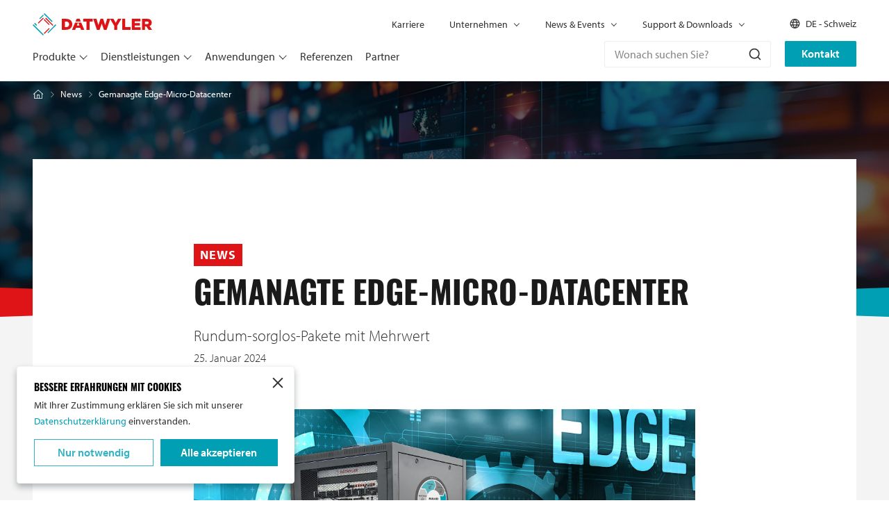

--- FILE ---
content_type: text/html; charset=UTF-8
request_url: https://datwyler-itinfra.com/de_ch/nachricht/gemanagte-edge-micro-datacenter/
body_size: 24492
content:

<!DOCTYPE html>

<html lang="de-CH">

<head>
    <link href="https://www.googletagmanager.com" rel="preconnect" crossorigin>
    <link href="https://www.google-analytics.com" rel="preconnect" crossorigin>
    <link href="https://itinfra-datwyler.imgix.net" rel="preconnect" crossorigin>

        <script>dataLayer = [];

        let runTracking = function (forceRun) {
          forceRun = forceRun ?? false;
          if (window.trackingRan && !forceRun) {
            return;
          }

          if (window.ccc !== null && window.ccc.necessary === true) {
              dataLayer.push( {'event': 'cookieconsent_necessary'} );
          }

          if (window.ccc !== null && window.ccc.performance === true) {
              dataLayer.push( {'event': 'cookieconsent_performance'} );
          }

          if (window.ccc !== null && window.ccc.targeting === true) {
              dataLayer.push( {'event': 'cookieconsent_targeting'} );
          }

          window.trackingRan = true;
        };

                window.CRAFT_LOCALE = "de-CH";
        window.DATALAYER =dataLayer;
        window.MAPS_API_KEY= "AIzaSyCxRtidt2SauoPE2utc2yImxh_nuAVaEAU";
    </script>

    
    <meta charset="utf-8">
    <meta name="viewport" content="width=device-width, initial-scale=1, shrink-to-fit=no">
    <link rel="apple-touch-icon" sizes="180x180" href="https://datwyler-itinfra.com/apple-touch-icon.png?v=2bQJXXlp0R">
<link rel="icon" type="image/png" sizes="32x32" href="https://datwyler-itinfra.com/favicon-32x32.png?v=2bQJXXlp0R">
<link rel="icon" type="image/png" sizes="16x16" href="https://datwyler-itinfra.com/favicon-16x16.png?v=2bQJXXlp0R">
<link rel="manifest" href="https://datwyler-itinfra.com/site.webmanifest?v=2bQJXXlp0R">
<link rel="mask-icon" href="https://datwyler-itinfra.com/safari-pinned-tab.svg?v=2bQJXXlp0R" color="#005b82">
<link rel="shortcut icon" href="https://datwyler-itinfra.com/favicon.ico?v=2bQJXXlp0R">
<meta name="msapplication-TileColor" content="#ffffff">
<meta name="msapplication-config" content="https://datwyler-itinfra.com/browserconfig.xml?v=2bQJXXlp0R">
<meta name="theme-color" content="#005b82"><title>Gemanagte Edge-Micro-Datacenter | Datwyler IT infra</title>
<script>(function(w,d,s,l,i){w[l]=w[l]||[];w[l].push({'gtm.start':
new Date().getTime(),event:'gtm.js'});var f=d.getElementsByTagName(s)[0],
j=d.createElement(s),dl=l!='dataLayer'?'&l='+l:'';j.async=true;j.src=
'https://www.googletagmanager.com/gtm.js?id='+i+dl;f.parentNode.insertBefore(j,f);
})(window,document,'script','dataLayer','GTM-KWNNK6JC');
</script><meta name="description" content="Rundum-sorglos-Pakete mit Mehrwert">
<meta name="referrer" content="no-referrer-when-downgrade">
<meta name="robots" content="all">
<meta content="de_CH" property="og:locale">
<meta content="nl_BE" property="og:locale:alternate">
<meta content="nl_NL" property="og:locale:alternate">
<meta content="it_IT" property="og:locale:alternate">
<meta content="fr_BE" property="og:locale:alternate">
<meta content="fr_CH" property="og:locale:alternate">
<meta content="fr_FR" property="og:locale:alternate">
<meta content="fr" property="og:locale:alternate">
<meta content="es_ES" property="og:locale:alternate">
<meta content="es_US" property="og:locale:alternate">
<meta content="es" property="og:locale:alternate">
<meta content="en_US" property="og:locale:alternate">
<meta content="en" property="og:locale:alternate">
<meta content="de_AT" property="og:locale:alternate">
<meta content="de_DE" property="og:locale:alternate">
<meta content="Datwyler IT infra" property="og:site_name">
<meta content="website" property="og:type">
<meta content="https://datwyler-itinfra.com/de_ch/nachricht/gemanagte-edge-micro-datacenter/" property="og:url">
<meta content="Gemanagte Edge-Micro-Datacenter" property="og:title">
<meta content="Rundum-sorglos-Pakete mit Mehrwert" property="og:description">
<meta content="https://static.datwyler-itinfra.com/assets/News/_1200x630_crop_center-center_82_none/News_2024_01_Managed_Edge_MDC.jpg?v=1718634726" property="og:image">
<meta content="1200" property="og:image:width">
<meta content="630" property="og:image:height">
<meta content="https://www.instagram.com/datwyleritinfra/" property="og:see_also">
<meta content="https://www.youtube.com/@DATWYLERITInfra" property="og:see_also">
<meta content="https://www.linkedin.com/company/datwyler" property="og:see_also">
<meta content="https://x.com/DatwylerITInfra" property="og:see_also">
<meta name="twitter:card" content="summary_large_image">
<meta name="twitter:site" content="@DatwylerITInfra">
<meta name="twitter:creator" content="@DatwylerITInfra">
<meta name="twitter:title" content="Gemanagte Edge-Micro-Datacenter">
<meta name="twitter:description" content="Rundum-sorglos-Pakete mit Mehrwert">
<meta name="twitter:image" content="https://static.datwyler-itinfra.com/assets/News/_1200x630_crop_center-center_82_none/News_2024_01_Managed_Edge_MDC.jpg?v=1718634726">
<meta name="twitter:image:width" content="1200">
<meta name="twitter:image:height" content="630">
<link href="https://datwyler-itinfra.com/de_ch/nachricht/gemanagte-edge-micro-datacenter/" rel="canonical">
<link href="https://datwyler-itinfra.com/de_ch/" rel="home">
<link href="https://datwyler-itinfra.com/nl_be/nieuws/managed-edge-micro-data-centres/" rel="alternate" hreflang="nl-be">
<link href="https://datwyler-itinfra.com/nl_nl/nieuws/managed-edge-micro-data-centres/" rel="alternate" hreflang="nl-nl">
<link href="https://datwyler-itinfra.com/it_it/notizie/managed-edge-micro-data-centres/" rel="alternate" hreflang="it-it">
<link href="https://datwyler-itinfra.com/fr_be/actualités/managed-edge-micro-data-centres/" rel="alternate" hreflang="fr-be">
<link href="https://datwyler-itinfra.com/fr_ch/actualités/managed-edge-micro-data-centres/" rel="alternate" hreflang="fr-ch">
<link href="https://datwyler-itinfra.com/fr_fr/actualités/managed-edge-micro-data-centres/" rel="alternate" hreflang="fr-fr">
<link href="https://datwyler-itinfra.com/fr/actualités/managed-edge-micro-data-centres/" rel="alternate" hreflang="fr">
<link href="https://datwyler-itinfra.com/es_es/noticias/managed-edge-micro-data-centres/" rel="alternate" hreflang="es-es">
<link href="https://datwyler-itinfra.com/es_us/noticias/managed-edge-micro-data-centres/" rel="alternate" hreflang="es-us">
<link href="https://datwyler-itinfra.com/es/noticias/managed-edge-micro-data-centres/" rel="alternate" hreflang="es">
<link href="https://datwyler-itinfra.com/en_apac/news/managed-edge-micro-data-centres/" rel="alternate" hreflang="en-vu">
<link href="https://datwyler-itinfra.com/en_apac/news/managed-edge-micro-data-centres/" rel="alternate" hreflang="en-tv">
<link href="https://datwyler-itinfra.com/en_apac/news/managed-edge-micro-data-centres/" rel="alternate" hreflang="en-to">
<link href="https://datwyler-itinfra.com/en_apac/news/managed-edge-micro-data-centres/" rel="alternate" hreflang="en-tk">
<link href="https://datwyler-itinfra.com/en_apac/news/managed-edge-micro-data-centres/" rel="alternate" hreflang="en-sb">
<link href="https://datwyler-itinfra.com/en_apac/news/managed-edge-micro-data-centres/" rel="alternate" hreflang="en-sg">
<link href="https://datwyler-itinfra.com/en_apac/news/managed-edge-micro-data-centres/" rel="alternate" hreflang="en-ws">
<link href="https://datwyler-itinfra.com/en_apac/news/managed-edge-micro-data-centres/" rel="alternate" hreflang="en-pn">
<link href="https://datwyler-itinfra.com/en_apac/news/managed-edge-micro-data-centres/" rel="alternate" hreflang="en-ph">
<link href="https://datwyler-itinfra.com/en_apac/news/managed-edge-micro-data-centres/" rel="alternate" hreflang="en-pg">
<link href="https://datwyler-itinfra.com/en_apac/news/managed-edge-micro-data-centres/" rel="alternate" hreflang="en-pw">
<link href="https://datwyler-itinfra.com/en_apac/news/managed-edge-micro-data-centres/" rel="alternate" hreflang="en-mp">
<link href="https://datwyler-itinfra.com/en_apac/news/managed-edge-micro-data-centres/" rel="alternate" hreflang="en-nu">
<link href="https://datwyler-itinfra.com/en_apac/news/managed-edge-micro-data-centres/" rel="alternate" hreflang="en-nz">
<link href="https://datwyler-itinfra.com/en_apac/news/managed-edge-micro-data-centres/" rel="alternate" hreflang="en-nr">
<link href="https://datwyler-itinfra.com/en_apac/news/managed-edge-micro-data-centres/" rel="alternate" hreflang="en-fm">
<link href="https://datwyler-itinfra.com/en_apac/news/managed-edge-micro-data-centres/" rel="alternate" hreflang="en-mh">
<link href="https://datwyler-itinfra.com/en_apac/news/managed-edge-micro-data-centres/" rel="alternate" hreflang="en-mv">
<link href="https://datwyler-itinfra.com/en_apac/news/managed-edge-micro-data-centres/" rel="alternate" hreflang="en-my">
<link href="https://datwyler-itinfra.com/en_apac/news/managed-edge-micro-data-centres/" rel="alternate" hreflang="en-mo">
<link href="https://datwyler-itinfra.com/en_apac/news/managed-edge-micro-data-centres/" rel="alternate" hreflang="en-ki">
<link href="https://datwyler-itinfra.com/en_apac/news/managed-edge-micro-data-centres/" rel="alternate" hreflang="en-in">
<link href="https://datwyler-itinfra.com/en_apac/news/managed-edge-micro-data-centres/" rel="alternate" hreflang="en-hk">
<link href="https://datwyler-itinfra.com/en_apac/news/managed-edge-micro-data-centres/" rel="alternate" hreflang="en-gu">
<link href="https://datwyler-itinfra.com/en_apac/news/managed-edge-micro-data-centres/" rel="alternate" hreflang="en-fj">
<link href="https://datwyler-itinfra.com/en_apac/news/managed-edge-micro-data-centres/" rel="alternate" hreflang="en-ck">
<link href="https://datwyler-itinfra.com/en_apac/news/managed-edge-micro-data-centres/" rel="alternate" hreflang="en-cx">
<link href="https://datwyler-itinfra.com/en_apac/news/managed-edge-micro-data-centres/" rel="alternate" hreflang="en-au">
<link href="https://datwyler-itinfra.com/en_apac/news/managed-edge-micro-data-centres/" rel="alternate" hreflang="en-as">
<link href="https://datwyler-itinfra.com/en_mea/news/managed-edge-micro-data-centres/" rel="alternate" hreflang="en-zw">
<link href="https://datwyler-itinfra.com/en_mea/news/managed-edge-micro-data-centres/" rel="alternate" hreflang="en-zm">
<link href="https://datwyler-itinfra.com/en_mea/news/managed-edge-micro-data-centres/" rel="alternate" hreflang="en-ae">
<link href="https://datwyler-itinfra.com/en_mea/news/managed-edge-micro-data-centres/" rel="alternate" hreflang="en-ug">
<link href="https://datwyler-itinfra.com/en_mea/news/managed-edge-micro-data-centres/" rel="alternate" hreflang="en-tz">
<link href="https://datwyler-itinfra.com/en_mea/news/managed-edge-micro-data-centres/" rel="alternate" hreflang="en-sz">
<link href="https://datwyler-itinfra.com/en_mea/news/managed-edge-micro-data-centres/" rel="alternate" hreflang="en-sd">
<link href="https://datwyler-itinfra.com/en_mea/news/managed-edge-micro-data-centres/" rel="alternate" hreflang="en-ss">
<link href="https://datwyler-itinfra.com/en_mea/news/managed-edge-micro-data-centres/" rel="alternate" hreflang="en-za">
<link href="https://datwyler-itinfra.com/en_mea/news/managed-edge-micro-data-centres/" rel="alternate" hreflang="en-sl">
<link href="https://datwyler-itinfra.com/en_mea/news/managed-edge-micro-data-centres/" rel="alternate" hreflang="en-sc">
<link href="https://datwyler-itinfra.com/en_mea/news/managed-edge-micro-data-centres/" rel="alternate" hreflang="en-sh">
<link href="https://datwyler-itinfra.com/en_mea/news/managed-edge-micro-data-centres/" rel="alternate" hreflang="en-rw">
<link href="https://datwyler-itinfra.com/en_mea/news/managed-edge-micro-data-centres/" rel="alternate" hreflang="en-pk">
<link href="https://datwyler-itinfra.com/en_mea/news/managed-edge-micro-data-centres/" rel="alternate" hreflang="en-ng">
<link href="https://datwyler-itinfra.com/en_mea/news/managed-edge-micro-data-centres/" rel="alternate" hreflang="en-na">
<link href="https://datwyler-itinfra.com/en_mea/news/managed-edge-micro-data-centres/" rel="alternate" hreflang="en-mu">
<link href="https://datwyler-itinfra.com/en_mea/news/managed-edge-micro-data-centres/" rel="alternate" hreflang="en-mw">
<link href="https://datwyler-itinfra.com/en_mea/news/managed-edge-micro-data-centres/" rel="alternate" hreflang="en-mg">
<link href="https://datwyler-itinfra.com/en_mea/news/managed-edge-micro-data-centres/" rel="alternate" hreflang="en-lr">
<link href="https://datwyler-itinfra.com/en_mea/news/managed-edge-micro-data-centres/" rel="alternate" hreflang="en-ls">
<link href="https://datwyler-itinfra.com/en_mea/news/managed-edge-micro-data-centres/" rel="alternate" hreflang="en-ke">
<link href="https://datwyler-itinfra.com/en_mea/news/managed-edge-micro-data-centres/" rel="alternate" hreflang="en-gh">
<link href="https://datwyler-itinfra.com/en_mea/news/managed-edge-micro-data-centres/" rel="alternate" hreflang="en-gm">
<link href="https://datwyler-itinfra.com/en_mea/news/managed-edge-micro-data-centres/" rel="alternate" hreflang="en-er">
<link href="https://datwyler-itinfra.com/en_mea/news/managed-edge-micro-data-centres/" rel="alternate" hreflang="en-cm">
<link href="https://datwyler-itinfra.com/en_mea/news/managed-edge-micro-data-centres/" rel="alternate" hreflang="en-bi">
<link href="https://datwyler-itinfra.com/en_mea/news/managed-edge-micro-data-centres/" rel="alternate" hreflang="en-bw">
<link href="https://datwyler-itinfra.com/en_us/news/managed-edge-micro-data-centres/" rel="alternate" hreflang="en-us">
<link href="https://datwyler-itinfra.com/en/news/managed-edge-micro-data-centres/" rel="alternate" hreflang="x-default">
<link href="https://datwyler-itinfra.com/en/news/managed-edge-micro-data-centres/" rel="alternate" hreflang="en">
<link href="https://datwyler-itinfra.com/de_at/nachricht/managed-edge-micro-data-centres/" rel="alternate" hreflang="de-at">
<link href="https://datwyler-itinfra.com/de_ch/nachricht/gemanagte-edge-micro-datacenter/" rel="alternate" hreflang="de-ch">
<link href="https://datwyler-itinfra.com/de_de/nachricht/gemanagte-edge-micro-datacenter/" rel="alternate" hreflang="de-de">
<link href="https://use.typekit.net/sjq0zsz.css" rel="stylesheet" async="async" defer="defer">
<link href="https://datwyler-itinfra.com/css/main.css?v=1765789040" rel="stylesheet"></head>
<body><noscript><iframe src="https://www.googletagmanager.com/ns.html?id=GTM-KWNNK6JC"
height="0" width="0" style="display:none;visibility:hidden"></iframe></noscript>
<script>window.markerAction = 'https://datwyler-itinfra.com/index.php?p=actions/marker-io/marker/get&data=04a214de-d77f-4536-8320-518714010144';
if (typeof Craft === 'undefined') { Craft = {"translations":[]}; };
if (typeof Craft.translations["catalog"] === 'undefined') {
    Craft.translations["catalog"] = {};
}
Craft.translations["catalog"]["Clear all"] = "Alle löschen";
Craft.translations["catalog"]["Show more"] = "Mehr anzeigen";
Craft.translations["catalog"]["Show less"] = "Weniger anzeigen";
Craft.translations["catalog"]["Newest first"] = "Neuestes zuerst";
Craft.translations["catalog"]["Most relevant first"] = "Relevanteste zuerst";
Craft.translations["catalog"]["result found"] = "Ergebnis gefunden";
Craft.translations["catalog"]["results found"] = "Ergebnisse gefunden";
Craft.translations["catalog"]["Please try another query."] = "Bitte versuchen Sie eine andere Abfrage.";
Craft.translations["catalog"]["Try to reset your applied filters."] = "Versuchen Sie, die Filter zurückzusetzen.";
Craft.translations["catalog"]["Sorry, we can't find any products!"] = "Wir können leider keine Produkte finden.";
Craft.translations["catalog"]["Loading products..."] = "Produkte laden...";
Craft.translations["catalog"]["Clear the search query"] = "Löschen Sie die Suchanfrage";
Craft.translations["catalog"]["Submit the search query"] = "Absenden der Suchanfrage";
Craft.translations["catalog"]["Find your product"] = "Finden Sie Ihr Produkt";
Craft.translations["catalog"]["Pagination"] = "Nummerierung";
Craft.translations["catalog"]["Filters"] = "Filter";
Craft.translations["catalog"]["Show results"] = "Ergebnisse anzeigen";
Craft.translations["catalog"]["Products"] = "Produkte";
Craft.translations["catalog"]["Filter options"] = "Filteroptionen";
if (typeof Craft.translations["references"] === 'undefined') {
    Craft.translations["references"] = {};
}
Craft.translations["references"]["Reference downloads"] = "Referenz-Downloads";
Craft.translations["references"]["Show more"] = "Mehr anzeigen";
Craft.translations["references"]["Reference projects"] = "Referenzprojekte";
Craft.translations["references"]["No country found"] = "Kein Land gefunden";
Craft.translations["references"]["All countries"] = "Alle Länder";
Craft.translations["references"]["All products"] = "Alle Produkte";
Craft.translations["references"]["All applications"] = "Alle Anwendungen";
Craft.translations["references"]["Newest first"] = "Neuestes zuerst";
Craft.translations["references"]["result found"] = "Ergebnis gefunden";
Craft.translations["references"]["results found"] = "Ergebnisse gefunden";
Craft.translations["references"]["Please try another query."] = "Bitte versuchen Sie eine andere Abfrage.";
Craft.translations["references"]["Try to reset your applied filters."] = "Versuchen Sie, die Filter zurückzusetzen.";
Craft.translations["references"]["Sorry, we can't find any references!"] = "Wir können leider keine Referenzen finden.";
Craft.translations["references"]["Loading references..."] = "Referenzen laden...";
Craft.translations["references"]["Pagination"] = "Nummerierung";
if (typeof Craft.translations["partners"] === 'undefined') {
    Craft.translations["partners"] = {};
}
Craft.translations["partners"]["Category"] = "Kategorie";
Craft.translations["partners"]["Visit website"] = "Website besuchen";
Craft.translations["partners"]["Contact by mail"] = "Kontakt via Mail";
Craft.translations["partners"]["Zip Code (Descending)"] = "Postleitzahl (absteigend)";
Craft.translations["partners"]["Zip Code (Ascending)"] = "Postleitzahl (aufsteigend)";
Craft.translations["partners"]["Premium partners"] = "Premium-Partner";
Craft.translations["partners"]["Data centre partners"] = "Partner für Rechenzentren";
Craft.translations["partners"]["All partners"] = "Alle Partner";
Craft.translations["partners"]["Most relevant first"] = "Relevanteste zuerst";
Craft.translations["partners"]["result found"] = "Ergebnis gefunden";
Craft.translations["partners"]["results found"] = "Ergebnisse gefunden";
Craft.translations["partners"]["Countries"] = "Länder";
Craft.translations["partners"]["All countries"] = "Alle Länder";
Craft.translations["partners"]["Please try another query."] = "Bitte versuchen Sie eine andere Abfrage.";
Craft.translations["partners"]["Try to reset your applied filters."] = "Versuchen Sie, die Filter zurückzusetzen.";
Craft.translations["partners"]["Sorry, we can't find any partners!"] = "Wir können leider keine Partner finden.";
Craft.translations["partners"]["Loading partners..."] = "Partner laden...";
Craft.translations["partners"]["Clear the search query"] = "Löschen Sie die Suchanfrage";
Craft.translations["partners"]["Submit the search query"] = "Absenden der Suchanfrage";
Craft.translations["partners"]["Looking for a partner?"] = "Suchen Sie einen Partner?";
Craft.translations["partners"]["Explore partnership benefits"] = "Entdecken Sie die Vorteile einer Partnerschaft";
Craft.translations["partners"]["Pagination"] = "Nummerierung";
Craft.translations["partners"]["Show results"] = "Ergebnisse anzeigen";
Craft.translations["partners"]["Filter options"] = "Filteroptionen";
if (typeof Craft.translations["search"] === 'undefined') {
    Craft.translations["search"] = {};
}
Craft.translations["search"]["Please try another query."] = "Bitte versuchen Sie eine andere Abfrage.";
Craft.translations["search"]["Sorry, we can't find any results!"] = "Wir können leider keine Ergebnisse finden.";
Craft.translations["search"]["Loading search results..."] = "Laden der Suchergebnisse...";
Craft.translations["search"]["All search results"] = "Alle Suchergebnisse";
Craft.translations["search"]["Search results for \"{query}\""] = "Suchergebnisse für \"{query}\"";
Craft.translations["search"]["What are you looking for?"] = "Wonach suchen Sie?";
Craft.translations["search"]["Other"] = "Andere";
Craft.translations["search"]["Applications"] = "Anwendungen";
Craft.translations["search"]["Services"] = "Dienstleistungen";
Craft.translations["search"]["Products"] = "Produkte";
Craft.translations["search"]["All results for {section}"] = "Alle Ergebnisse für {section}";
Craft.translations["search"]["Show all"] = "Alle anzeigen";
Craft.translations["search"]["Pagination"] = "Nummerierung";
if (typeof Craft.translations["downloads"] === 'undefined') {
    Craft.translations["downloads"] = {};
}
Craft.translations["downloads"]["All downloads"] = "Alle Downloads";
Craft.translations["downloads"]["Language selection"] = "Auswahl der Sprache";
Craft.translations["downloads"]["Most relevant first"] = "Relevanteste zuerst";
Craft.translations["downloads"]["result found"] = "Ergebnis gefunden";
Craft.translations["downloads"]["results found"] = "Ergebnisse gefunden";
Craft.translations["downloads"]["Clear all"] = "Alle löschen";
Craft.translations["downloads"]["Document Type"] = "Dokumenttyp";
Craft.translations["downloads"]["Show more"] = "Mehr anzeigen";
Craft.translations["downloads"]["Category"] = "Kategorie";
Craft.translations["downloads"]["Please try another query."] = "Bitte versuchen Sie eine andere Abfrage.";
Craft.translations["downloads"]["Try to reset your applied filters."] = "Versuchen Sie, die Filter zurückzusetzen.";
Craft.translations["downloads"]["Sorry, we can't find any downloads!"] = "Wir können leider keine Downloads finden.";
Craft.translations["downloads"]["Loading downloads..."] = "Downloads laden...";
Craft.translations["downloads"]["Clear the search query"] = "Löschen Sie die Suchanfrage";
Craft.translations["downloads"]["Submit the search query"] = "Absenden der Suchanfrage";
Craft.translations["downloads"]["Find your download"] = "Finden Sie Ihren Download";
Craft.translations["downloads"]["Filters"] = "Filter";
Craft.translations["downloads"]["Show results"] = "Ergebnisse anzeigen";
Craft.translations["downloads"]["Didn't find what you we're looking for?"] = "Haben Sie nicht gefunden, wonach Sie gesucht haben?";
Craft.translations["downloads"]["Frequently Asked Questions"] = "Häufig gestellte Fragen (FAQ)";
Craft.translations["downloads"]["Filter options"] = "Filteroptionen";
Craft.translations["downloads"]["Try our FAQ"] = "Probieren Sie unsere FAQ";
if (typeof Craft.translations["faq"] === 'undefined') {
    Craft.translations["faq"] = {};
}
Craft.translations["faq"]["Sorry, we can't find any FAQ related to \"{query}\"."] = "Wir können leider keine FAQ zu \"{query}\" finden.";
Craft.translations["faq"]["Please filter for your questions in Category."] = "Bitte filtern Sie Ihre Fragen in der Kategorie.";
Craft.translations["faq"]["Category"] = "Kategorie";
Craft.translations["faq"]["Sorry, we can't find any FAQ!"] = "Wir können leider keine FAQ finden.";
Craft.translations["faq"]["Loading FAQ..."] = "FAQ laden...";
Craft.translations["faq"]["Clear the search query"] = "Löschen Sie die Suchanfrage";
Craft.translations["faq"]["Submit the search query"] = "Absenden der Suchanfrage";
Craft.translations["faq"]["What is your question?"] = "Wie lautet Ihre Frage?";
Craft.translations["faq"]["Didn't find what you we're looking for?"] = "Haben Sie nicht gefunden, wonach Sie gesucht haben?";
Craft.translations["faq"]["Looking for documentation"] = "Suche nach Dokumentation";
Craft.translations["faq"]["Try our Downloads"] = "Checken Sie unsere Downloads!";
if (typeof Craft.translations["contact"] === 'undefined') {
    Craft.translations["contact"] = {};
}
Craft.translations["contact"]["All Contacts"] = "Alle Kontakte";
Craft.translations["contact"]["Try our Downloads"] = "Checken Sie unsere Downloads!";
Craft.translations["contact"]["Need a product data sheet, manual or catalogue?"] = "Benötigen Sie ein Produktdatenblatt, ein Handbuch oder einen Katalog?";
Craft.translations["contact"]["Check our FAQ"] = "Sehen Sie sich unsere FAQ an!";
Craft.translations["contact"]["There is an answer to everything! Find answers on the common ones."] = "Es gibt auf alles eine Antwort! Finden Sie Antworten auf die häufigsten Fragen.";
Craft.translations["contact"]["Get in touch"] = "Kontaktieren Sie uns!";
Craft.translations["contact"]["Our support team is ready to help you out. Just call, mail or chat!"] = "Unser Support-Team hilft Ihnen gerne! Einfach anrufen, mailen oder chatten!";
Craft.translations["contact"]["Digital B2B Support"] = "Digitale B2B-Unterstützung";
Craft.translations["contact"]["Meet our partner"] = "Treffen Sie unsere(n) Partner!";
Craft.translations["contact"]["Looking for a partner that can help you with your IT infrastructure?"] = "Suchen Sie einen Partner, der Ihnen bei Ihrer IT-Infrastruktur helfen kann?";
Craft.translations["contact"]["Partners"] = "Partner";
Craft.translations["contact"]["Fill in the form below so we can help you out."] = "Tragen Sie bitte Ihre allgemeinen oder technischen Fragen in das untenstehende Kontaktformular ein. Wir werden uns in Kürze mit Ihnen in Verbindung setzen.";
Craft.translations["contact"]["Contact us"] = "Kontakt";
Craft.translations["contact"]["Contact group"] = "Kontakt Gruppe";
Craft.translations["contact"]["Select a country"] = "Wählen Sie ein Land";
Craft.translations["contact"]["Country"] = "Land";
Craft.translations["contact"]["Select a continent"] = "Wählen Sie einen Kontinent";
Craft.translations["contact"]["Continent"] = "Kontinent";
Craft.translations["contact"]["Contacts nearby"] = "Kontakte in der Nähe";
Craft.translations["contact"]["Contact by mail"] = "Kontakt via Mail";
if (typeof Craft.translations["pagination"] === 'undefined') {
    Craft.translations["pagination"] = {};
}
Craft.translations["pagination"]["Press overview navigation"] = "Presse-Übersicht - Navigation";
Craft.translations["pagination"]["Go to next page"] = "Weiter zur nächsten Seite";
Craft.translations["pagination"]["Go to previous page"] = "Zur vorherigen Seite gehen";
Craft.translations["pagination"]["Events overview navigation"] = "Veranstaltungsübersicht - Navigation";
Craft.translations["pagination"]["Next"] = "Weiter";
Craft.translations["pagination"]["Previous"] = "Vorherige";
Craft.translations["pagination"]["News overview navigation"] = "News-Übersicht - Navigation";</script>
<div id="wrapper">

    <header id="header" class="headroom headroom--top headroom--not-bottom">
    <div class="container">
        <div class="header-main-mobile d-lg-none">
            <div class="logo">
                <a href="https://datwyler-itinfra.com/de_ch/" aria-label="Zur Homepage gehen">
                    <svg data-name="Datwyler - logo" xmlns="http://www.w3.org/2000/svg" width="291.002" height="53.996" viewBox="0 0 291.002 53.996"><g fill="#009fb4"><path d="m36.005 46.8 19.791-19.807 1.801 1.8L37.806 48.6zM16.199 12.597l9-9 1.8 1.801-9 9zM0 28.797l1.799-1.799 25.196 25.197-1.798 1.799zM26.997 1.801l1.8-1.8L48.593 19.8l-1.799 1.8zM3.599 25.199l1.8-1.8 5.399 5.399-1.8 1.8z"/></g><g fill="#df1417"><path d="m30.599 12.597 1.8-1.8 18 18.001-1.8 1.8zM27 16.198l1.8-1.8 12.6 12.6-1.8 1.8zM12.601 23.398l12.6-12.6 1.8 1.798-12.601 12.6zM27 48.596l12.6-12.6 1.8 1.8-12.6 12.6z"/></g><g fill="#df1417"><path d="M88.889 27.035c0 4.3-2.934 6.745-7.353 6.745h-3.012V20.211h3.011c4.419 0 7.353 2.478 7.353 6.744Zm7.582-.189c0-7.7-5.524-13.184-15.049-13.184H71.133v26.673h10.134c9.6 0 15.2-5.716 15.2-13.412ZM123.133 20.135h8v20.2h7.391v-20.2h8v-6.476h-23.391ZM202.419 23.374l-5.486-9.715h-15.5l-4.65 15.429-5.145-15.5h-6.363l-5.143 15.5-4.651-15.429h-7.81l8.915 26.86h6.437l5.337-15.352 5.372 15.352h6.439l8.713-26.248 9.762 16.076v9.982h7.431v-10.1l10.134-16.57h-8.266ZM225.584 13.659h-7.394V40.33h20.31v-6.48h-12.916ZM248.671 29.815h12.8v-5.831h-12.8v-4.038h14.136v-6.287h-21.45v26.676h21.64v-6.293h-14.326ZM282.696 23.297c0 1.945-1.448 3.162-3.962 3.162h-4.877v-6.4h4.839c2.476 0 4 1.068 4 3.162Zm1.943 7.734a8.432 8.432 0 0 0 5.486-8.19v-.076a8.27 8.27 0 0 0-2.362-6.212c-1.792-1.829-4.611-2.894-8.687-2.894h-12.612V40.33h7.393v-8.08h3.238l5.372 8.08h8.534ZM114.412 13.468h-7.125l-2.822 6.677h12.771ZM110.973 22.689l2.792 7.126h-5.98l2.828-7.126h-7.221l-7.459 17.64h7.775l1.9-4.762H115.9l1.943 4.762h7.922l-7.457-17.64Z"/></g></svg>
                </a>
            </div>
            <button type="button" class="nav-opener" aria-label="Menü umschalten"><span></span></button>
        </div>
        <div class="header-mobile-drop">
            <div class="wrap-mobile-drop">
                <div class="header-nav-bar">
                                            <div class="btn-wrap">
                            <a class="btn btn-primary" href="https://datwyler-itinfra.com/de_ch/kontakt/">Kontakt</a>
                        </div>
                                                                <div class="header-form-search">
                            <div id="white-instant-search-search-box-global" data-search-url="https://datwyler-itinfra.com/de_ch/suchen/"></div>
                        </div>
                    
                    <nav id="nav">
                        <ul class="navbar-nav">
                                                            <li class="nav-item">
                                    <a class="nav-link dropdown-toggle"
                                       href="https://datwyler-itinfra.com/de_ch/produkte/"
                                                                                            data-bs-toggle="dropdown"
                                                data-bs-auto-close="outside"
                                                                                >
                                        Produkte
                                    </a>
                                                                            <div class="dropdown-menu mobile-drop">
                                            <div class="head-drop d-lg-none">
                                                <a class="btn-level-back" href="#" aria-label="Back to Produkte">Produkte</a>
                                                <a class="nav-opener" href="#" aria-label="Close menu"><span></span></a>
                                            </div>
                                            <div class="container">
                                                <div class="body-drop">
                                                                                                            <div class="wrap-card-category">
                                                                                                                            <a  class="card-category" href="https://datwyler-itinfra.com/de_ch/datentechnik-kupfer/">
                                                                    <div class="card-category-img">
                                                                                                                                                                                                                                                                        
    
                                                                            
                                    
                        
                                                                                                
                                    
                        
                                                                                    
                                    
                        
                                                                                                
                                    
                        
                                                                                    
                                    
                        
                                                                                                            
    <picture>
                    <source srcset="https://datwyler-itinfra.imgix.net/assets/Products-menu/img-card-category-01-lg@2x.jpg?auto=compress%2Cformat&amp;crop=focalpoint&amp;fit=crop&amp;fp-x=0.5&amp;fp-y=0.5&amp;h=204&amp;q=60&amp;w=204&amp;s=0c7f8bb0642b0cee4d7227f500dc1238, https://datwyler-itinfra.imgix.net/assets/Products-menu/img-card-category-01-lg@2x.jpg?auto=compress%2Cformat&amp;crop=focalpoint&amp;fit=crop&amp;fp-x=0.5&amp;fp-y=0.5&amp;h=408&amp;q=60&amp;w=408&amp;s=77be1d5cdfe90a6e76cbf5c7973f881a 2x" width="204" height="204" media="(max-width: 412px)">
                    <source srcset="https://datwyler-itinfra.imgix.net/assets/Products-menu/img-card-category-01-lg@2x.jpg?auto=compress%2Cformat&amp;crop=focalpoint&amp;fit=crop&amp;fp-x=0.5&amp;fp-y=0.5&amp;h=220&amp;q=60&amp;w=220&amp;s=80effa907c3a9d971cb90f169732931c, https://datwyler-itinfra.imgix.net/assets/Products-menu/img-card-category-01-lg@2x.jpg?auto=compress%2Cformat&amp;crop=focalpoint&amp;fit=crop&amp;fp-x=0.5&amp;fp-y=0.5&amp;h=440&amp;q=60&amp;w=440&amp;s=8128e31ae9049c7c1337f9a7bcd29c0a 2x" width="220" height="220" media="(max-width: 575px)">
                    <source srcset="https://datwyler-itinfra.imgix.net/assets/Products-menu/img-card-category-01-lg@2x.jpg?auto=compress%2Cformat&amp;crop=focalpoint&amp;fit=crop&amp;fp-x=0.5&amp;fp-y=0.5&amp;h=434&amp;q=60&amp;w=434&amp;s=f41f7767868dfb94e13c723f77b8b5f2, https://datwyler-itinfra.imgix.net/assets/Products-menu/img-card-category-01-lg@2x.jpg?auto=compress%2Cformat&amp;crop=focalpoint&amp;fit=crop&amp;fp-x=0.5&amp;fp-y=0.5&amp;h=868&amp;q=60&amp;w=868&amp;s=cdfc0553ea7c396515805bf5d1779379 2x" width="434" height="434" media="(max-width: 767px)">
                    <source srcset="https://datwyler-itinfra.imgix.net/assets/Products-menu/img-card-category-01-lg@2x.jpg?auto=compress%2Cformat&amp;crop=focalpoint&amp;fit=crop&amp;fp-x=0.5&amp;fp-y=0.5&amp;h=60&amp;q=60&amp;w=60&amp;s=3613c844be8b0c185dcbb42392b6d667, https://datwyler-itinfra.imgix.net/assets/Products-menu/img-card-category-01-lg@2x.jpg?auto=compress%2Cformat&amp;crop=focalpoint&amp;fit=crop&amp;fp-x=0.5&amp;fp-y=0.5&amp;h=120&amp;q=60&amp;w=120&amp;s=e4bb8376d46f4bebb53df132549cf6d4 2x" width="60" height="60" media="(max-width: 1024px)">
                    <source srcset="https://datwyler-itinfra.imgix.net/assets/Products-menu/img-card-category-01-lg@2x.jpg?auto=compress%2Cformat&amp;crop=focalpoint&amp;fit=crop&amp;fp-x=0.5&amp;fp-y=0.5&amp;h=178&amp;q=60&amp;w=178&amp;s=813634840362e836798d919740f0d7c1, https://datwyler-itinfra.imgix.net/assets/Products-menu/img-card-category-01-lg@2x.jpg?auto=compress%2Cformat&amp;crop=focalpoint&amp;fit=crop&amp;fp-x=0.5&amp;fp-y=0.5&amp;h=356&amp;q=60&amp;w=356&amp;s=c287dcf90488c9b35afa863ced3a3f2b 2x" width="178" height="178" media="(min-width: 1025px)">
                <img src="https://datwyler-itinfra.imgix.net/assets/Products-menu/img-card-category-01-lg@2x.jpg?auto=compress%2Cformat&amp;crop=focalpoint&amp;fit=crop&amp;fp-x=0.5&amp;fp-y=0.5&amp;h=178&amp;q=60&amp;w=178&amp;s=813634840362e836798d919740f0d7c1"
             alt="Copper Networks" loading="lazy" width="178" height="178"        >
    </picture>
                                                                                                                                            </div>
                                                                    <div class="card-category-body card-category-body--navigation">
                                                                        <strong class="title d-block">
                                                                            Datentechnik Kupfer
                                                                        </strong>
                                                                    </div>
                                                                </a>
                                                                                                                            <a  class="card-category" href="https://datwyler-itinfra.com/de_ch/datentechnik-glasfaser-lwl/">
                                                                    <div class="card-category-img">
                                                                                                                                                                                                                                                                        
    
                                                                            
                                    
                        
                                                                                                
                                    
                        
                                                                                    
                                    
                        
                                                                                                
                                    
                        
                                                                                    
                                    
                        
                                                                                                            
    <picture>
                    <source srcset="https://datwyler-itinfra.imgix.net/assets/Products-menu/img-card-category-02-lg@2x.jpg?auto=compress%2Cformat&amp;crop=focalpoint&amp;fit=crop&amp;fp-x=0.5&amp;fp-y=0.5&amp;h=204&amp;q=60&amp;w=204&amp;s=94b59029a8729d717adb7d420aac5094, https://datwyler-itinfra.imgix.net/assets/Products-menu/img-card-category-02-lg@2x.jpg?auto=compress%2Cformat&amp;crop=focalpoint&amp;fit=crop&amp;fp-x=0.5&amp;fp-y=0.5&amp;h=408&amp;q=60&amp;w=408&amp;s=ba6605669d6deb941c3b3c44ce9684df 2x" width="204" height="204" media="(max-width: 412px)">
                    <source srcset="https://datwyler-itinfra.imgix.net/assets/Products-menu/img-card-category-02-lg@2x.jpg?auto=compress%2Cformat&amp;crop=focalpoint&amp;fit=crop&amp;fp-x=0.5&amp;fp-y=0.5&amp;h=220&amp;q=60&amp;w=220&amp;s=ad7ef6a106acebeed52c2a2663ece682, https://datwyler-itinfra.imgix.net/assets/Products-menu/img-card-category-02-lg@2x.jpg?auto=compress%2Cformat&amp;crop=focalpoint&amp;fit=crop&amp;fp-x=0.5&amp;fp-y=0.5&amp;h=440&amp;q=60&amp;w=440&amp;s=51b2ae57657a899162663d0f03c2c136 2x" width="220" height="220" media="(max-width: 575px)">
                    <source srcset="https://datwyler-itinfra.imgix.net/assets/Products-menu/img-card-category-02-lg@2x.jpg?auto=compress%2Cformat&amp;crop=focalpoint&amp;fit=crop&amp;fp-x=0.5&amp;fp-y=0.5&amp;h=434&amp;q=60&amp;w=434&amp;s=b0d468350c763777193685631cbde6d6, https://datwyler-itinfra.imgix.net/assets/Products-menu/img-card-category-02-lg@2x.jpg?auto=compress%2Cformat&amp;crop=focalpoint&amp;fit=crop&amp;fp-x=0.5&amp;fp-y=0.5&amp;h=868&amp;q=60&amp;w=868&amp;s=7baeb808a4b0ba4b7f2adeee135bb0f5 2x" width="434" height="434" media="(max-width: 767px)">
                    <source srcset="https://datwyler-itinfra.imgix.net/assets/Products-menu/img-card-category-02-lg@2x.jpg?auto=compress%2Cformat&amp;crop=focalpoint&amp;fit=crop&amp;fp-x=0.5&amp;fp-y=0.5&amp;h=60&amp;q=60&amp;w=60&amp;s=146c87eb8cbe18a2bb7596f1de3c7351, https://datwyler-itinfra.imgix.net/assets/Products-menu/img-card-category-02-lg@2x.jpg?auto=compress%2Cformat&amp;crop=focalpoint&amp;fit=crop&amp;fp-x=0.5&amp;fp-y=0.5&amp;h=120&amp;q=60&amp;w=120&amp;s=a0226c3f7b2a8c77cfe18e5034deea31 2x" width="60" height="60" media="(max-width: 1024px)">
                    <source srcset="https://datwyler-itinfra.imgix.net/assets/Products-menu/img-card-category-02-lg@2x.jpg?auto=compress%2Cformat&amp;crop=focalpoint&amp;fit=crop&amp;fp-x=0.5&amp;fp-y=0.5&amp;h=178&amp;q=60&amp;w=178&amp;s=3981c94824395c438827f6b916be6089, https://datwyler-itinfra.imgix.net/assets/Products-menu/img-card-category-02-lg@2x.jpg?auto=compress%2Cformat&amp;crop=focalpoint&amp;fit=crop&amp;fp-x=0.5&amp;fp-y=0.5&amp;h=356&amp;q=60&amp;w=356&amp;s=325dc722a50d4d299a19336f2d0a197e 2x" width="178" height="178" media="(min-width: 1025px)">
                <img src="https://datwyler-itinfra.imgix.net/assets/Products-menu/img-card-category-02-lg@2x.jpg?auto=compress%2Cformat&amp;crop=focalpoint&amp;fit=crop&amp;fp-x=0.5&amp;fp-y=0.5&amp;h=178&amp;q=60&amp;w=178&amp;s=3981c94824395c438827f6b916be6089"
             alt="Img card category 02 lg 2x" loading="lazy" width="178" height="178"        >
    </picture>
                                                                                                                                            </div>
                                                                    <div class="card-category-body card-category-body--navigation">
                                                                        <strong class="title d-block">
                                                                            Datentechnik Glasfaser (LWL)
                                                                        </strong>
                                                                    </div>
                                                                </a>
                                                                                                                            <a  class="card-category" href="https://datwyler-itinfra.com/de_ch/netzwerkschranke-und-gehause/">
                                                                    <div class="card-category-img">
                                                                                                                                                                                                                                                                        
    
                                                                            
                                    
                        
                                                                                                
                                    
                        
                                                                                    
                                    
                        
                                                                                                
                                    
                        
                                                                                    
                                    
                        
                                                                                                            
    <picture>
                    <source srcset="https://datwyler-itinfra.imgix.net/assets/Products-menu/img-card-category-03-lg@2x.jpg?auto=compress%2Cformat&amp;crop=focalpoint&amp;fit=crop&amp;fp-x=0.5&amp;fp-y=0.5&amp;h=204&amp;q=60&amp;w=204&amp;s=711079910a85143e17a59bba2f74387f, https://datwyler-itinfra.imgix.net/assets/Products-menu/img-card-category-03-lg@2x.jpg?auto=compress%2Cformat&amp;crop=focalpoint&amp;fit=crop&amp;fp-x=0.5&amp;fp-y=0.5&amp;h=408&amp;q=60&amp;w=408&amp;s=23406fd3edb2d7f96397b11bc0ca55ee 2x" width="204" height="204" media="(max-width: 412px)">
                    <source srcset="https://datwyler-itinfra.imgix.net/assets/Products-menu/img-card-category-03-lg@2x.jpg?auto=compress%2Cformat&amp;crop=focalpoint&amp;fit=crop&amp;fp-x=0.5&amp;fp-y=0.5&amp;h=220&amp;q=60&amp;w=220&amp;s=78f140927006082b67aa59af66c8f825, https://datwyler-itinfra.imgix.net/assets/Products-menu/img-card-category-03-lg@2x.jpg?auto=compress%2Cformat&amp;crop=focalpoint&amp;fit=crop&amp;fp-x=0.5&amp;fp-y=0.5&amp;h=440&amp;q=60&amp;w=440&amp;s=0dce5407ad5a91c90e364aa60c7c3748 2x" width="220" height="220" media="(max-width: 575px)">
                    <source srcset="https://datwyler-itinfra.imgix.net/assets/Products-menu/img-card-category-03-lg@2x.jpg?auto=compress%2Cformat&amp;crop=focalpoint&amp;fit=crop&amp;fp-x=0.5&amp;fp-y=0.5&amp;h=434&amp;q=60&amp;w=434&amp;s=04df007d11c77c7feca94be7c8d4c025, https://datwyler-itinfra.imgix.net/assets/Products-menu/img-card-category-03-lg@2x.jpg?auto=compress%2Cformat&amp;crop=focalpoint&amp;fit=crop&amp;fp-x=0.5&amp;fp-y=0.5&amp;h=868&amp;q=60&amp;w=868&amp;s=b48fa7d141ea678e9430fbd3930d253e 2x" width="434" height="434" media="(max-width: 767px)">
                    <source srcset="https://datwyler-itinfra.imgix.net/assets/Products-menu/img-card-category-03-lg@2x.jpg?auto=compress%2Cformat&amp;crop=focalpoint&amp;fit=crop&amp;fp-x=0.5&amp;fp-y=0.5&amp;h=60&amp;q=60&amp;w=60&amp;s=992551be8ce8b9f160e7db9b99f268ee, https://datwyler-itinfra.imgix.net/assets/Products-menu/img-card-category-03-lg@2x.jpg?auto=compress%2Cformat&amp;crop=focalpoint&amp;fit=crop&amp;fp-x=0.5&amp;fp-y=0.5&amp;h=120&amp;q=60&amp;w=120&amp;s=f307b5804985e1608ae2d341bc73dfe3 2x" width="60" height="60" media="(max-width: 1024px)">
                    <source srcset="https://datwyler-itinfra.imgix.net/assets/Products-menu/img-card-category-03-lg@2x.jpg?auto=compress%2Cformat&amp;crop=focalpoint&amp;fit=crop&amp;fp-x=0.5&amp;fp-y=0.5&amp;h=178&amp;q=60&amp;w=178&amp;s=0c632731c90c847b04a231db7533c29f, https://datwyler-itinfra.imgix.net/assets/Products-menu/img-card-category-03-lg@2x.jpg?auto=compress%2Cformat&amp;crop=focalpoint&amp;fit=crop&amp;fp-x=0.5&amp;fp-y=0.5&amp;h=356&amp;q=60&amp;w=356&amp;s=dbb0f6def2a84b8e115cf5741456c9c0 2x" width="178" height="178" media="(min-width: 1025px)">
                <img src="https://datwyler-itinfra.imgix.net/assets/Products-menu/img-card-category-03-lg@2x.jpg?auto=compress%2Cformat&amp;crop=focalpoint&amp;fit=crop&amp;fp-x=0.5&amp;fp-y=0.5&amp;h=178&amp;q=60&amp;w=178&amp;s=0c632731c90c847b04a231db7533c29f"
             alt="Img card category 03 lg 2x" loading="lazy" width="178" height="178"        >
    </picture>
                                                                                                                                            </div>
                                                                    <div class="card-category-body card-category-body--navigation">
                                                                        <strong class="title d-inline-block">
                                                                            Netzwerk&shy;schränke und Gehäuse
                                                                        </strong>
                                                                    </div>
                                                                </a>
                                                                                                                            <a  class="card-category" href="https://datwyler-itinfra.com/de_ch/wlan-netzwerke/">
                                                                    <div class="card-category-img">
                                                                                                                                                                                                                                                                        
    
                                                                            
                                    
                        
                                                                                                
                                    
                        
                                                                                    
                                    
                        
                                                                                                
                                    
                        
                                                                                    
                                    
                        
                                                                                                            
    <picture>
                    <source srcset="https://datwyler-itinfra.imgix.net/assets/Products-menu/img-card-category-04-lg@2x.jpg?auto=compress%2Cformat&amp;crop=focalpoint&amp;fit=crop&amp;fp-x=0.5&amp;fp-y=0.5&amp;h=204&amp;q=60&amp;w=204&amp;s=644d204a5344ca5a580f957502bc746f, https://datwyler-itinfra.imgix.net/assets/Products-menu/img-card-category-04-lg@2x.jpg?auto=compress%2Cformat&amp;crop=focalpoint&amp;fit=crop&amp;fp-x=0.5&amp;fp-y=0.5&amp;h=408&amp;q=60&amp;w=408&amp;s=09d0946bf482987d38b076d7dea7b898 2x" width="204" height="204" media="(max-width: 412px)">
                    <source srcset="https://datwyler-itinfra.imgix.net/assets/Products-menu/img-card-category-04-lg@2x.jpg?auto=compress%2Cformat&amp;crop=focalpoint&amp;fit=crop&amp;fp-x=0.5&amp;fp-y=0.5&amp;h=220&amp;q=60&amp;w=220&amp;s=9067b0f5401de937000a34616cf52438, https://datwyler-itinfra.imgix.net/assets/Products-menu/img-card-category-04-lg@2x.jpg?auto=compress%2Cformat&amp;crop=focalpoint&amp;fit=crop&amp;fp-x=0.5&amp;fp-y=0.5&amp;h=440&amp;q=60&amp;w=440&amp;s=63bb7bf4d527c0b0a5bd68cb6220f3cf 2x" width="220" height="220" media="(max-width: 575px)">
                    <source srcset="https://datwyler-itinfra.imgix.net/assets/Products-menu/img-card-category-04-lg@2x.jpg?auto=compress%2Cformat&amp;crop=focalpoint&amp;fit=crop&amp;fp-x=0.5&amp;fp-y=0.5&amp;h=434&amp;q=60&amp;w=434&amp;s=4b734184b834304d505ecb4413a9a405, https://datwyler-itinfra.imgix.net/assets/Products-menu/img-card-category-04-lg@2x.jpg?auto=compress%2Cformat&amp;crop=focalpoint&amp;fit=crop&amp;fp-x=0.5&amp;fp-y=0.5&amp;h=868&amp;q=60&amp;w=868&amp;s=e766cf13fb59cc0373721749bf854563 2x" width="434" height="434" media="(max-width: 767px)">
                    <source srcset="https://datwyler-itinfra.imgix.net/assets/Products-menu/img-card-category-04-lg@2x.jpg?auto=compress%2Cformat&amp;crop=focalpoint&amp;fit=crop&amp;fp-x=0.5&amp;fp-y=0.5&amp;h=60&amp;q=60&amp;w=60&amp;s=02dc7eef78e7b8284a7e00405e28543d, https://datwyler-itinfra.imgix.net/assets/Products-menu/img-card-category-04-lg@2x.jpg?auto=compress%2Cformat&amp;crop=focalpoint&amp;fit=crop&amp;fp-x=0.5&amp;fp-y=0.5&amp;h=120&amp;q=60&amp;w=120&amp;s=ae0093c630103e1dfd729662c83097f6 2x" width="60" height="60" media="(max-width: 1024px)">
                    <source srcset="https://datwyler-itinfra.imgix.net/assets/Products-menu/img-card-category-04-lg@2x.jpg?auto=compress%2Cformat&amp;crop=focalpoint&amp;fit=crop&amp;fp-x=0.5&amp;fp-y=0.5&amp;h=178&amp;q=60&amp;w=178&amp;s=9a6fdf948f1dff58b6151cdc401e51aa, https://datwyler-itinfra.imgix.net/assets/Products-menu/img-card-category-04-lg@2x.jpg?auto=compress%2Cformat&amp;crop=focalpoint&amp;fit=crop&amp;fp-x=0.5&amp;fp-y=0.5&amp;h=356&amp;q=60&amp;w=356&amp;s=2a9773ff52f224d596b2d612fd13ee07 2x" width="178" height="178" media="(min-width: 1025px)">
                <img src="https://datwyler-itinfra.imgix.net/assets/Products-menu/img-card-category-04-lg@2x.jpg?auto=compress%2Cformat&amp;crop=focalpoint&amp;fit=crop&amp;fp-x=0.5&amp;fp-y=0.5&amp;h=178&amp;q=60&amp;w=178&amp;s=9a6fdf948f1dff58b6151cdc401e51aa"
             alt="Img card category 04 lg 2x" loading="lazy" width="178" height="178"        >
    </picture>
                                                                                                                                            </div>
                                                                    <div class="card-category-body card-category-body--navigation">
                                                                        <strong class="title d-block">
                                                                            WLAN-Netzwerke
                                                                        </strong>
                                                                    </div>
                                                                </a>
                                                                                                                            <a  class="card-category" href="https://datwyler-itinfra.com/de_ch/smarte-modulare-datacenter-smdc/">
                                                                    <div class="card-category-img">
                                                                                                                                                                                                                                                                        
    
                                                                            
                                    
                        
                                                                                                
                                    
                        
                                                                                    
                                    
                        
                                                                                                
                                    
                        
                                                                                    
                                    
                        
                                                                                                            
    <picture>
                    <source srcset="https://datwyler-itinfra.imgix.net/assets/Products-menu/img-card-category-06-lg@2x.jpg?auto=compress%2Cformat&amp;crop=focalpoint&amp;fit=crop&amp;fp-x=0.5&amp;fp-y=0.5&amp;h=204&amp;q=60&amp;w=204&amp;s=57ffc4869b7063ac5ddc7ef417dc8fbc, https://datwyler-itinfra.imgix.net/assets/Products-menu/img-card-category-06-lg@2x.jpg?auto=compress%2Cformat&amp;crop=focalpoint&amp;fit=crop&amp;fp-x=0.5&amp;fp-y=0.5&amp;h=408&amp;q=60&amp;w=408&amp;s=dfaadeddd5a33b11b4363cf696e1f347 2x" width="204" height="204" media="(max-width: 412px)">
                    <source srcset="https://datwyler-itinfra.imgix.net/assets/Products-menu/img-card-category-06-lg@2x.jpg?auto=compress%2Cformat&amp;crop=focalpoint&amp;fit=crop&amp;fp-x=0.5&amp;fp-y=0.5&amp;h=220&amp;q=60&amp;w=220&amp;s=a30b961afd6a043f02f289d768c9ce56, https://datwyler-itinfra.imgix.net/assets/Products-menu/img-card-category-06-lg@2x.jpg?auto=compress%2Cformat&amp;crop=focalpoint&amp;fit=crop&amp;fp-x=0.5&amp;fp-y=0.5&amp;h=440&amp;q=60&amp;w=440&amp;s=d6099173ea076a79ec5855846c57c3e0 2x" width="220" height="220" media="(max-width: 575px)">
                    <source srcset="https://datwyler-itinfra.imgix.net/assets/Products-menu/img-card-category-06-lg@2x.jpg?auto=compress%2Cformat&amp;crop=focalpoint&amp;fit=crop&amp;fp-x=0.5&amp;fp-y=0.5&amp;h=434&amp;q=60&amp;w=434&amp;s=8f60e0e40fd78f3ebeca97cd24415aad, https://datwyler-itinfra.imgix.net/assets/Products-menu/img-card-category-06-lg@2x.jpg?auto=compress%2Cformat&amp;crop=focalpoint&amp;fit=crop&amp;fp-x=0.5&amp;fp-y=0.5&amp;h=868&amp;q=60&amp;w=868&amp;s=7fd57f78c49c855eae79ce70676d847c 2x" width="434" height="434" media="(max-width: 767px)">
                    <source srcset="https://datwyler-itinfra.imgix.net/assets/Products-menu/img-card-category-06-lg@2x.jpg?auto=compress%2Cformat&amp;crop=focalpoint&amp;fit=crop&amp;fp-x=0.5&amp;fp-y=0.5&amp;h=60&amp;q=60&amp;w=60&amp;s=d873363c5d18313afe31fe94d92bff20, https://datwyler-itinfra.imgix.net/assets/Products-menu/img-card-category-06-lg@2x.jpg?auto=compress%2Cformat&amp;crop=focalpoint&amp;fit=crop&amp;fp-x=0.5&amp;fp-y=0.5&amp;h=120&amp;q=60&amp;w=120&amp;s=371fefb4576e6485aae168043c6414f3 2x" width="60" height="60" media="(max-width: 1024px)">
                    <source srcset="https://datwyler-itinfra.imgix.net/assets/Products-menu/img-card-category-06-lg@2x.jpg?auto=compress%2Cformat&amp;crop=focalpoint&amp;fit=crop&amp;fp-x=0.5&amp;fp-y=0.5&amp;h=178&amp;q=60&amp;w=178&amp;s=7c101b53768fc79f1c76cca597927f9b, https://datwyler-itinfra.imgix.net/assets/Products-menu/img-card-category-06-lg@2x.jpg?auto=compress%2Cformat&amp;crop=focalpoint&amp;fit=crop&amp;fp-x=0.5&amp;fp-y=0.5&amp;h=356&amp;q=60&amp;w=356&amp;s=b02f143d961a59d1e7300f61f5efc52f 2x" width="178" height="178" media="(min-width: 1025px)">
                <img src="https://datwyler-itinfra.imgix.net/assets/Products-menu/img-card-category-06-lg@2x.jpg?auto=compress%2Cformat&amp;crop=focalpoint&amp;fit=crop&amp;fp-x=0.5&amp;fp-y=0.5&amp;h=178&amp;q=60&amp;w=178&amp;s=7c101b53768fc79f1c76cca597927f9b"
             alt="Img card category 06 lg 2x" loading="lazy" width="178" height="178"        >
    </picture>
                                                                                                                                            </div>
                                                                    <div class="card-category-body card-category-body--navigation">
                                                                        <strong class="title d-block">
                                                                            Smarte modulare Datacenter (SMDC)
                                                                        </strong>
                                                                    </div>
                                                                </a>
                                                                                                                            <a  class="card-category" href="https://datwyler-itinfra.com/de_ch/aufzugsverkabelung/">
                                                                    <div class="card-category-img">
                                                                                                                                                                                                                                                                        
    
                                                                            
                                    
                        
                                                                                                
                                    
                        
                                                                                    
                                    
                        
                                                                                                
                                    
                        
                                                                                    
                                    
                        
                                                                                                            
    <picture>
                    <source srcset="https://datwyler-itinfra.imgix.net/assets/Products-menu/3D_website_main_v2.PNG?auto=compress%2Cformat&amp;crop=focalpoint&amp;fit=crop&amp;fp-x=0.5&amp;fp-y=0.5&amp;h=204&amp;q=60&amp;w=204&amp;s=b55778685a3b84515ff82217dc8ff4c1, https://datwyler-itinfra.imgix.net/assets/Products-menu/3D_website_main_v2.PNG?auto=compress%2Cformat&amp;crop=focalpoint&amp;fit=crop&amp;fp-x=0.5&amp;fp-y=0.5&amp;h=408&amp;q=60&amp;w=408&amp;s=9f983bc4b84645318d4ebab51bc29a7f 2x" width="204" height="204" media="(max-width: 412px)">
                    <source srcset="https://datwyler-itinfra.imgix.net/assets/Products-menu/3D_website_main_v2.PNG?auto=compress%2Cformat&amp;crop=focalpoint&amp;fit=crop&amp;fp-x=0.5&amp;fp-y=0.5&amp;h=220&amp;q=60&amp;w=220&amp;s=11c354c830e9af5683db900a94fedb75, https://datwyler-itinfra.imgix.net/assets/Products-menu/3D_website_main_v2.PNG?auto=compress%2Cformat&amp;crop=focalpoint&amp;fit=crop&amp;fp-x=0.5&amp;fp-y=0.5&amp;h=440&amp;q=60&amp;w=440&amp;s=33d94660bcdf30d57c622c89680a924b 2x" width="220" height="220" media="(max-width: 575px)">
                    <source srcset="https://datwyler-itinfra.imgix.net/assets/Products-menu/3D_website_main_v2.PNG?auto=compress%2Cformat&amp;crop=focalpoint&amp;fit=crop&amp;fp-x=0.5&amp;fp-y=0.5&amp;h=434&amp;q=60&amp;w=434&amp;s=3fc75cd608df3fddeb2c1042322148ea, https://datwyler-itinfra.imgix.net/assets/Products-menu/3D_website_main_v2.PNG?auto=compress%2Cformat&amp;crop=focalpoint&amp;fit=crop&amp;fp-x=0.5&amp;fp-y=0.5&amp;h=868&amp;q=60&amp;w=868&amp;s=f6aa4b02cf7b5a4b3c1b9f77e6fc4e1a 2x" width="434" height="434" media="(max-width: 767px)">
                    <source srcset="https://datwyler-itinfra.imgix.net/assets/Products-menu/3D_website_main_v2.PNG?auto=compress%2Cformat&amp;crop=focalpoint&amp;fit=crop&amp;fp-x=0.5&amp;fp-y=0.5&amp;h=60&amp;q=60&amp;w=60&amp;s=3bb16df6676ed77bf34c4c6060cee0a5, https://datwyler-itinfra.imgix.net/assets/Products-menu/3D_website_main_v2.PNG?auto=compress%2Cformat&amp;crop=focalpoint&amp;fit=crop&amp;fp-x=0.5&amp;fp-y=0.5&amp;h=120&amp;q=60&amp;w=120&amp;s=70a555dd2d10db69db4cbdab72a4e871 2x" width="60" height="60" media="(max-width: 1024px)">
                    <source srcset="https://datwyler-itinfra.imgix.net/assets/Products-menu/3D_website_main_v2.PNG?auto=compress%2Cformat&amp;crop=focalpoint&amp;fit=crop&amp;fp-x=0.5&amp;fp-y=0.5&amp;h=178&amp;q=60&amp;w=178&amp;s=60b3767fe56d1ccd3db9643389bc382f, https://datwyler-itinfra.imgix.net/assets/Products-menu/3D_website_main_v2.PNG?auto=compress%2Cformat&amp;crop=focalpoint&amp;fit=crop&amp;fp-x=0.5&amp;fp-y=0.5&amp;h=356&amp;q=60&amp;w=356&amp;s=5f615173a6e7a0b280fe5db00dd000c6 2x" width="178" height="178" media="(min-width: 1025px)">
                <img src="https://datwyler-itinfra.imgix.net/assets/Products-menu/3D_website_main_v2.PNG?auto=compress%2Cformat&amp;crop=focalpoint&amp;fit=crop&amp;fp-x=0.5&amp;fp-y=0.5&amp;h=178&amp;q=60&amp;w=178&amp;s=60b3767fe56d1ccd3db9643389bc382f"
             alt="3 D website main v2" loading="lazy" width="178" height="178"        >
    </picture>
                                                                                                                                            </div>
                                                                    <div class="card-category-body card-category-body--navigation">
                                                                        <strong class="title d-inline-block">
                                                                            Auf&shy;zugs&shy;ver&shy;ka&shy;be&shy;lung
                                                                        </strong>
                                                                    </div>
                                                                </a>
                                                                                                                            <a  class="card-category" href="https://datwyler-itinfra.com/de_ch/sicherheitskabelanlagen/">
                                                                    <div class="card-category-img">
                                                                                                                                                                                                                                                                        
    
                                                                            
                                    
                        
                                                                                                
                                    
                        
                                                                                    
                                    
                        
                                                                                                
                                    
                        
                                                                                    
                                    
                        
                                                                                                            
    <picture>
                    <source srcset="https://datwyler-itinfra.imgix.net/assets/Products-menu/Produktbereich_Sicherheitskabelanlagen.jpg?auto=compress%2Cformat&amp;crop=focalpoint&amp;fit=crop&amp;fp-x=0.5&amp;fp-y=0.5&amp;h=204&amp;q=60&amp;w=204&amp;s=af2f9662417116ecb70db7a70eea0ae1, https://datwyler-itinfra.imgix.net/assets/Products-menu/Produktbereich_Sicherheitskabelanlagen.jpg?auto=compress%2Cformat&amp;crop=focalpoint&amp;fit=crop&amp;fp-x=0.5&amp;fp-y=0.5&amp;h=408&amp;q=60&amp;w=408&amp;s=1cf5f508fd34b654a979df3893d008bc 2x" width="204" height="204" media="(max-width: 412px)">
                    <source srcset="https://datwyler-itinfra.imgix.net/assets/Products-menu/Produktbereich_Sicherheitskabelanlagen.jpg?auto=compress%2Cformat&amp;crop=focalpoint&amp;fit=crop&amp;fp-x=0.5&amp;fp-y=0.5&amp;h=220&amp;q=60&amp;w=220&amp;s=006bd4e2fda12f03f9046deae92693f1, https://datwyler-itinfra.imgix.net/assets/Products-menu/Produktbereich_Sicherheitskabelanlagen.jpg?auto=compress%2Cformat&amp;crop=focalpoint&amp;fit=crop&amp;fp-x=0.5&amp;fp-y=0.5&amp;h=440&amp;q=60&amp;w=440&amp;s=cac080a7543f8bf26be36bbad4fa36f5 2x" width="220" height="220" media="(max-width: 575px)">
                    <source srcset="https://datwyler-itinfra.imgix.net/assets/Products-menu/Produktbereich_Sicherheitskabelanlagen.jpg?auto=compress%2Cformat&amp;crop=focalpoint&amp;fit=crop&amp;fp-x=0.5&amp;fp-y=0.5&amp;h=434&amp;q=60&amp;w=434&amp;s=aa602c3396a86fdb0049b37d8762bfa2, https://datwyler-itinfra.imgix.net/assets/Products-menu/Produktbereich_Sicherheitskabelanlagen.jpg?auto=compress%2Cformat&amp;crop=focalpoint&amp;fit=crop&amp;fp-x=0.5&amp;fp-y=0.5&amp;h=868&amp;q=60&amp;w=868&amp;s=174f4d3eee7bb3908f0367a52ed1f7a1 2x" width="434" height="434" media="(max-width: 767px)">
                    <source srcset="https://datwyler-itinfra.imgix.net/assets/Products-menu/Produktbereich_Sicherheitskabelanlagen.jpg?auto=compress%2Cformat&amp;crop=focalpoint&amp;fit=crop&amp;fp-x=0.5&amp;fp-y=0.5&amp;h=60&amp;q=60&amp;w=60&amp;s=e4b17a89316d1c5186a9897f7de3762c, https://datwyler-itinfra.imgix.net/assets/Products-menu/Produktbereich_Sicherheitskabelanlagen.jpg?auto=compress%2Cformat&amp;crop=focalpoint&amp;fit=crop&amp;fp-x=0.5&amp;fp-y=0.5&amp;h=120&amp;q=60&amp;w=120&amp;s=5219fabf1e9e82a274f87db130e5d6ce 2x" width="60" height="60" media="(max-width: 1024px)">
                    <source srcset="https://datwyler-itinfra.imgix.net/assets/Products-menu/Produktbereich_Sicherheitskabelanlagen.jpg?auto=compress%2Cformat&amp;crop=focalpoint&amp;fit=crop&amp;fp-x=0.5&amp;fp-y=0.5&amp;h=178&amp;q=60&amp;w=178&amp;s=bc075b40a72675828232af2103796245, https://datwyler-itinfra.imgix.net/assets/Products-menu/Produktbereich_Sicherheitskabelanlagen.jpg?auto=compress%2Cformat&amp;crop=focalpoint&amp;fit=crop&amp;fp-x=0.5&amp;fp-y=0.5&amp;h=356&amp;q=60&amp;w=356&amp;s=fe98d58f16e35cfad355366a1fd4b8e2 2x" width="178" height="178" media="(min-width: 1025px)">
                <img src="https://datwyler-itinfra.imgix.net/assets/Products-menu/Produktbereich_Sicherheitskabelanlagen.jpg?auto=compress%2Cformat&amp;crop=focalpoint&amp;fit=crop&amp;fp-x=0.5&amp;fp-y=0.5&amp;h=178&amp;q=60&amp;w=178&amp;s=bc075b40a72675828232af2103796245"
             alt="Produktbereich Sicherheitskabelanlagen" loading="lazy" width="178" height="178"        >
    </picture>
                                                                                                                                            </div>
                                                                    <div class="card-category-body card-category-body--navigation">
                                                                        <strong class="title d-block">
                                                                            Sicherheitskabelanlagen
                                                                        </strong>
                                                                    </div>
                                                                </a>
                                                                                                                            <a  class="card-category" href="https://datwyler-itinfra.com/de_ch/industrielle-itot-losungen/">
                                                                    <div class="card-category-img">
                                                                                                                                                                                                                                                                        
    
                                                                            
                                    
                        
                                                                                                
                                    
                        
                                                                                    
                                    
                        
                                                                                                
                                    
                        
                                                                                    
                                    
                        
                                                                                                            
    <picture>
                    <source srcset="https://datwyler-itinfra.imgix.net/assets/Products-menu/Produktbereich_IT_OT_2.jpg?auto=compress%2Cformat&amp;crop=focalpoint&amp;fit=crop&amp;fp-x=0.5&amp;fp-y=0.5&amp;h=204&amp;q=60&amp;w=204&amp;s=e364842b1f13dfb61f37ab4dcdaa5543, https://datwyler-itinfra.imgix.net/assets/Products-menu/Produktbereich_IT_OT_2.jpg?auto=compress%2Cformat&amp;crop=focalpoint&amp;fit=crop&amp;fp-x=0.5&amp;fp-y=0.5&amp;h=408&amp;q=60&amp;w=408&amp;s=27406749875a99b2208d7b5aee934519 2x" width="204" height="204" media="(max-width: 412px)">
                    <source srcset="https://datwyler-itinfra.imgix.net/assets/Products-menu/Produktbereich_IT_OT_2.jpg?auto=compress%2Cformat&amp;crop=focalpoint&amp;fit=crop&amp;fp-x=0.5&amp;fp-y=0.5&amp;h=220&amp;q=60&amp;w=220&amp;s=6134971ca0175ec291c57db516b16dbe, https://datwyler-itinfra.imgix.net/assets/Products-menu/Produktbereich_IT_OT_2.jpg?auto=compress%2Cformat&amp;crop=focalpoint&amp;fit=crop&amp;fp-x=0.5&amp;fp-y=0.5&amp;h=440&amp;q=60&amp;w=440&amp;s=aa9c150f3def4194f00c394ae782f862 2x" width="220" height="220" media="(max-width: 575px)">
                    <source srcset="https://datwyler-itinfra.imgix.net/assets/Products-menu/Produktbereich_IT_OT_2.jpg?auto=compress%2Cformat&amp;crop=focalpoint&amp;fit=crop&amp;fp-x=0.5&amp;fp-y=0.5&amp;h=434&amp;q=60&amp;w=434&amp;s=c1a2ff07973b7159ddf9573aaeaaa50a, https://datwyler-itinfra.imgix.net/assets/Products-menu/Produktbereich_IT_OT_2.jpg?auto=compress%2Cformat&amp;crop=focalpoint&amp;fit=crop&amp;fp-x=0.5&amp;fp-y=0.5&amp;h=868&amp;q=60&amp;w=868&amp;s=116cced02e4bb6e69d6b35415c881a77 2x" width="434" height="434" media="(max-width: 767px)">
                    <source srcset="https://datwyler-itinfra.imgix.net/assets/Products-menu/Produktbereich_IT_OT_2.jpg?auto=compress%2Cformat&amp;crop=focalpoint&amp;fit=crop&amp;fp-x=0.5&amp;fp-y=0.5&amp;h=60&amp;q=60&amp;w=60&amp;s=3f7bb53b908760ac92f12a4d156d6e09, https://datwyler-itinfra.imgix.net/assets/Products-menu/Produktbereich_IT_OT_2.jpg?auto=compress%2Cformat&amp;crop=focalpoint&amp;fit=crop&amp;fp-x=0.5&amp;fp-y=0.5&amp;h=120&amp;q=60&amp;w=120&amp;s=5a95cbbfbf727d8c00ae4fd1bae40441 2x" width="60" height="60" media="(max-width: 1024px)">
                    <source srcset="https://datwyler-itinfra.imgix.net/assets/Products-menu/Produktbereich_IT_OT_2.jpg?auto=compress%2Cformat&amp;crop=focalpoint&amp;fit=crop&amp;fp-x=0.5&amp;fp-y=0.5&amp;h=178&amp;q=60&amp;w=178&amp;s=a5eaa5394822c0044a7ae3922d5a4adc, https://datwyler-itinfra.imgix.net/assets/Products-menu/Produktbereich_IT_OT_2.jpg?auto=compress%2Cformat&amp;crop=focalpoint&amp;fit=crop&amp;fp-x=0.5&amp;fp-y=0.5&amp;h=356&amp;q=60&amp;w=356&amp;s=3a0c7cd564c494ed4d0d29e58fdf7449 2x" width="178" height="178" media="(min-width: 1025px)">
                <img src="https://datwyler-itinfra.imgix.net/assets/Products-menu/Produktbereich_IT_OT_2.jpg?auto=compress%2Cformat&amp;crop=focalpoint&amp;fit=crop&amp;fp-x=0.5&amp;fp-y=0.5&amp;h=178&amp;q=60&amp;w=178&amp;s=a5eaa5394822c0044a7ae3922d5a4adc"
             alt="Produktbereich IT OT 2" loading="lazy" width="178" height="178"        >
    </picture>
                                                                                                                                            </div>
                                                                    <div class="card-category-body card-category-body--navigation">
                                                                        <strong class="title d-block">
                                                                            Industrielle IT/OT-Lösungen
                                                                        </strong>
                                                                    </div>
                                                                </a>
                                                                                                                    </div>
                                                                                                    </div>
                                                <div class="foot-drop">
                                                    <a  class="more-link" href="https://datwyler-itinfra.com/de_ch/produkte/">Produkte</a>
                                                </div>
                                            </div>
                                        </div>
                                                                    </li>
                                                            <li class="nav-item">
                                    <a class="nav-link dropdown-toggle"
                                       href="https://datwyler-itinfra.com/de_ch/alle-dienstleistungen/"
                                                                                            data-bs-toggle="dropdown"
                                                data-bs-auto-close="outside"
                                                                                >
                                        Dienstleistungen
                                    </a>
                                                                            <div class="dropdown-menu mobile-drop">
                                            <div class="head-drop d-lg-none">
                                                <a class="btn-level-back" href="#" aria-label="Back to Dienstleistungen">Dienstleistungen</a>
                                                <a class="nav-opener" href="#" aria-label="Close menu"><span></span></a>
                                            </div>
                                            <div class="container">
                                                <div class="body-drop">
                                                                                                            <ul class="sub-menu">
                                                                                                                            <li>
                                                                    <span>
                                                                                                                                                    Effektive professionelle Services
                                                                                                                                            </span>
                                                                                                                                            <ul>
                                                                                                                                                            <li><a  href="https://datwyler-itinfra.com/de_ch/loesungen-fuer-ihre-it/">Lösungen für Ihre IT</a></li>
                                                                                                                                                            <li><a  href="https://datwyler-itinfra.com/de_ch/alle-dienstleistungen/datacenter-infrastruktur-und-datennetzwerk-services/">Datacenter-Infrastruktur- und Datennetzwerk-Services</a></li>
                                                                                                                                                            <li><a  href="https://datwyler-itinfra.com/de_ch/alle-dienstleistungen/gemanagte-dienstleistungen-europa/">Gemanagte Dienstleistungen (Europa)</a></li>
                                                                                                                                                            <li><a  href="https://datwyler-itinfra.com/de_ch/alle-dienstleistungen/service-level-agreements/">Service Level Agreements (SLA)</a></li>
                                                                                                                                                            <li><a  href="https://datwyler-itinfra.com/de_ch/alle-dienstleistungen/software-lösungen/">Software-Lösungen</a></li>
                                                                                                                                                            <li><a  href="https://datwyler-itinfra.com/de_ch/alle-dienstleistungen/gesundheits-und-sicherheits-check/">Gesundheits- und Sicherheits-Check</a></li>
                                                                                                                                                            <li><a  href="https://datwyler-itinfra.com/de_ch/alle-dienstleistungen/online-konfiguratoren-für-rechenzentren/">Online-Konfiguratoren für Rechenzentren</a></li>
                                                                                                                                                            <li><a  href="https://datwyler-itinfra.com/de_ch/alle-dienstleistungen/mac-services/">MAC-Services</a></li>
                                                                                                                                                            <li><a  href="https://datwyler-itinfra.com/de_ch/alle-dienstleistungen/turnkey-lösungen/">Turnkey-Lösungen</a></li>
                                                                                                                                                    </ul>
                                                                                                                                    </li>
                                                                                                                            <li>
                                                                    <span>
                                                                                                                                                    Konfektion
                                                                                                                                            </span>
                                                                                                                                            <ul>
                                                                                                                                                            <li><a  href="https://datwyler-itinfra.com/de_ch/alle-dienstleistungen/kabelkonfektion/">Kabelkonfektionsservices</a></li>
                                                                                                                                                    </ul>
                                                                                                                                    </li>
                                                                                                                            <li>
                                                                    <span>
                                                                                                                                                    Logistik
                                                                                                                                            </span>
                                                                                                                                            <ul>
                                                                                                                                                            <li><a  href="https://datwyler-itinfra.com/de_ch/alle-dienstleistungen/logistik/">Logistik</a></li>
                                                                                                                                                    </ul>
                                                                                                                                    </li>
                                                                                                                    </ul>
                                                                                                    </div>
                                                <div class="foot-drop">
                                                    <a  class="more-link" href="https://datwyler-itinfra.com/de_ch/alle-dienstleistungen/">Alle Dienstleistungen</a>
                                                </div>
                                            </div>
                                        </div>
                                                                    </li>
                                                            <li class="nav-item">
                                    <a class="nav-link dropdown-toggle"
                                       href="https://datwyler-itinfra.com/de_ch/anwendungen/"
                                                                                            data-bs-toggle="dropdown"
                                                data-bs-auto-close="outside"
                                                                                >
                                        Anwendungen
                                    </a>
                                                                            <div class="dropdown-menu mobile-drop">
                                            <div class="head-drop d-lg-none">
                                                <a class="btn-level-back" href="#" aria-label="Back to Anwendungen">Anwendungen</a>
                                                <a class="nav-opener" href="#" aria-label="Close menu"><span></span></a>
                                            </div>
                                            <div class="container">
                                                <div class="body-drop">
                                                                                                            <ul class="sub-menu sub-menu--narrow">
                                                                                                                            <li>
                                                                    <span>
                                                                                                                                                    Maßgeschneiderte Lösungen
                                                                                                                                            </span>
                                                                                                                                            <ul>
                                                                                                                                                            <li><a  href="https://datwyler-itinfra.com/de_ch/anwendungen/campus-netzwerke/">Campus-Netzwerke</a></li>
                                                                                                                                                            <li><a  href="https://datwyler-itinfra.com/de_ch/anwendungen/smart-factory-von-der-maschine-zu-edge-und-cloud/">Smart Factory: Von der Maschine zu Edge und Cloud</a></li>
                                                                                                                                                            <li><a  href="https://datwyler-itinfra.com/de_ch/anwendungen/infrastruktur-monitoring/">Infrastruktur-Monitoring</a></li>
                                                                                                                                                            <li><a  href="https://datwyler-itinfra.com/de_ch/anwendungen/multi-site/">Multi-Site</a></li>
                                                                                                                                                            <li><a  href="https://datwyler-itinfra.com/de_ch/anwendungen/robotergesteuerte-prozessautomatisierung-rpa/">Robotergesteuerte Prozessautomatisierung (RPA)</a></li>
                                                                                                                                                            <li><a  href="https://datwyler-itinfra.com/de_ch/anwendungen/smart-factory-iot-und-5g/">Smart Factory: IoT und 5G</a></li>
                                                                                                                                                            <li><a  href="https://datwyler-itinfra.com/de_ch/anwendungen/aufzüge/">Aufzüge</a></li>
                                                                                                                                                    </ul>
                                                                                                                                    </li>
                                                                                                                            <li>
                                                                    <span>
                                                                                                                                                    Branchenlösungen
                                                                                                                                            </span>
                                                                                                                                            <ul>
                                                                                                                                                            <li><a  href="https://datwyler-itinfra.com/de_ch/anwendungen/bürogebäude/">Bürogebäude</a></li>
                                                                                                                                                            <li><a  href="https://datwyler-itinfra.com/de_ch/anwendungen/öffentliche-gebäude/">Öffentliche Gebäude</a></li>
                                                                                                                                                            <li><a  href="https://datwyler-itinfra.com/de_ch/anwendungen/industrie-produktion/">Industrie &amp; Produktion</a></li>
                                                                                                                                                            <li><a  href="https://datwyler-itinfra.com/de_ch/anwendungen/event-arenen/">Event-Arenen</a></li>
                                                                                                                                                            <li><a  href="https://datwyler-itinfra.com/de_ch/anwendungen/krankenhäuser-spitäler/">Krankenhäuser/Spitäler</a></li>
                                                                                                                                                            <li><a  href="https://datwyler-itinfra.com/de_ch/anwendungen/hotels-resorts/">Hotels &amp; Resorts</a></li>
                                                                                                                                                            <li><a  href="https://datwyler-itinfra.com/de_ch/anwendungen/einkaufszentren/">Einkaufszentren</a></li>
                                                                                                                                                            <li><a  href="https://datwyler-itinfra.com/de_ch/anwendungen/verkehrsdrehkreuze/">Verkehrsdrehkreuze</a></li>
                                                                                                                                                            <li><a  href="https://datwyler-itinfra.com/de_ch/anwendungen/tunnels/">Tunnel</a></li>
                                                                                                                                                    </ul>
                                                                                                                                    </li>
                                                                                                                            <li>
                                                                    <span>
                                                                                                                                                    Rechenzentren
                                                                                                                                            </span>
                                                                                                                                            <ul>
                                                                                                                                                            <li><a  href="https://datwyler-itinfra.com/de_ch/smarte-modulare-datacenter/">Smarte modulare Datacenter</a></li>
                                                                                                                                                            <li><a  href="https://datwyler-itinfra.com/de_ch/anwendungen/unternehmensrechenzentren/">Enterprise-Rechenzentren</a></li>
                                                                                                                                                            <li><a  href="https://datwyler-itinfra.com/de_ch/alle-dienstleistungen/online-konfiguratoren-für-rechenzentren/">Datacenter-Online-Konfiguratoren</a></li>
                                                                                                                                                            <li><a  href="https://datwyler-itinfra.com/de_ch/anwendungen/untergrund-datacenter/">Untergrund-Datacenter</a></li>
                                                                                                                                                            <li><a  href="https://datwyler-itinfra.com/de_ch/anwendungen/kleine-und-edge-datacenter/">Kleine und Edge-Datacenter</a></li>
                                                                                                                                                    </ul>
                                                                                                                                    </li>
                                                                                                                            <li>
                                                                    <span>
                                                                                                                                                    Glasfasernetze
                                                                                                                                            </span>
                                                                                                                                            <ul>
                                                                                                                                                            <li><a  href="https://datwyler-itinfra.com/de_ch/anwendungen/glasfaser-breitbandausbau/">Glasfaser-Breitbandausbau</a></li>
                                                                                                                                                    </ul>
                                                                                                                                    </li>
                                                                                                                            <li>
                                                                    <span>
                                                                                                                                                    Industrielle IT/OT-Lösungen
                                                                                                                                            </span>
                                                                                                                                            <ul>
                                                                                                                                                            <li><a  href="https://datwyler-itinfra.com/de_ch/anwendungen/industrial-ethernet/">Industrial Ethernet</a></li>
                                                                                                                                                            <li><a  href="https://datwyler-itinfra.com/de_ch/anwendungen/single-pair-ethernet/">Single-Pair Ethernet</a></li>
                                                                                                                                                            <li><a  href="https://datwyler-itinfra.com/de_ch/alle-dienstleistungen/kabelkonfektion/">Kabelkonfektionsservices</a></li>
                                                                                                                                                    </ul>
                                                                                                                                    </li>
                                                                                                                    </ul>
                                                                                                    </div>
                                                <div class="foot-drop">
                                                    <a  class="more-link" href="https://datwyler-itinfra.com/de_ch/anwendungen/">Alle Anwendungen</a>
                                                </div>
                                            </div>
                                        </div>
                                                                    </li>
                                                            <li class="nav-item">
                                    <a class="nav-link"
                                       href="https://datwyler-itinfra.com/de_ch/referenzprojekte/"
                                                                                >
                                        Referenzen
                                    </a>
                                                                    </li>
                                                            <li class="nav-item">
                                    <a class="nav-link"
                                       href="https://datwyler-itinfra.com/de_ch/partner/"
                                                                                >
                                        Partner
                                    </a>
                                                                    </li>
                                                    </ul>
                    </nav>
                </div>
                <div class="header-links-bar">
                    <div class="logo d-none d-lg-block">
                        <a href="https://datwyler-itinfra.com/de_ch/" aria-label="Zur Homepage gehen">
                            <svg data-name="Datwyler - logo" xmlns="http://www.w3.org/2000/svg" width="291.002" height="53.996" viewBox="0 0 291.002 53.996"><g fill="#009fb4"><path d="m36.005 46.8 19.791-19.807 1.801 1.8L37.806 48.6zM16.199 12.597l9-9 1.8 1.801-9 9zM0 28.797l1.799-1.799 25.196 25.197-1.798 1.799zM26.997 1.801l1.8-1.8L48.593 19.8l-1.799 1.8zM3.599 25.199l1.8-1.8 5.399 5.399-1.8 1.8z"/></g><g fill="#df1417"><path d="m30.599 12.597 1.8-1.8 18 18.001-1.8 1.8zM27 16.198l1.8-1.8 12.6 12.6-1.8 1.8zM12.601 23.398l12.6-12.6 1.8 1.798-12.601 12.6zM27 48.596l12.6-12.6 1.8 1.8-12.6 12.6z"/></g><g fill="#df1417"><path d="M88.889 27.035c0 4.3-2.934 6.745-7.353 6.745h-3.012V20.211h3.011c4.419 0 7.353 2.478 7.353 6.744Zm7.582-.189c0-7.7-5.524-13.184-15.049-13.184H71.133v26.673h10.134c9.6 0 15.2-5.716 15.2-13.412ZM123.133 20.135h8v20.2h7.391v-20.2h8v-6.476h-23.391ZM202.419 23.374l-5.486-9.715h-15.5l-4.65 15.429-5.145-15.5h-6.363l-5.143 15.5-4.651-15.429h-7.81l8.915 26.86h6.437l5.337-15.352 5.372 15.352h6.439l8.713-26.248 9.762 16.076v9.982h7.431v-10.1l10.134-16.57h-8.266ZM225.584 13.659h-7.394V40.33h20.31v-6.48h-12.916ZM248.671 29.815h12.8v-5.831h-12.8v-4.038h14.136v-6.287h-21.45v26.676h21.64v-6.293h-14.326ZM282.696 23.297c0 1.945-1.448 3.162-3.962 3.162h-4.877v-6.4h4.839c2.476 0 4 1.068 4 3.162Zm1.943 7.734a8.432 8.432 0 0 0 5.486-8.19v-.076a8.27 8.27 0 0 0-2.362-6.212c-1.792-1.829-4.611-2.894-8.687-2.894h-12.612V40.33h7.393v-8.08h3.238l5.372 8.08h8.534ZM114.412 13.468h-7.125l-2.822 6.677h12.771ZM110.973 22.689l2.792 7.126h-5.98l2.828-7.126h-7.221l-7.459 17.64h7.775l1.9-4.762H115.9l1.943 4.762h7.922l-7.457-17.64Z"/></g></svg>
                        </a>
                    </div>

                    <ul class="header-links-list">
                                                    <li class="nav-item">
                                <a
                                    class="nav-link"
                                    href="https://datwyler-itinfra.com/de_ch/careers/"
                                                                                                        >
                                    Karriere
                                </a>
                                                            </li>
                                                    <li class="nav-item">
                                <a
                                    class="nav-link dropdown-toggle"
                                    href="#"
                                                                                                                data-bs-toggle="dropdown"
                                        data-bs-auto-close="outside"
                                                                    >
                                    Unternehmen
                                </a>
                                                                    <div class="dropdown-menu mobile-drop">
                                        <div class="head-drop d-lg-none">
                                            <a class="btn-level-back" href="#" aria-label="Back to Unternehmen">Unternehmen</a>
                                            <a class="nav-opener" href="#" aria-label="Close menu"><span></span></a>
                                        </div>
                                        <div class="body-drop">
                                            <ul class="sub-menu">
                                                                                                    <li>
                                                                                                                    <a  class="dropdown-item" href="https://datwyler-itinfra.com/de_ch/wir-über-uns/">Wir über uns</a>
                                                                                                            </li>
                                                                                                    <li>
                                                                                                                    <a  class="dropdown-item" href="https://datwyler-itinfra.com/de_ch/wir-über-uns/swissness/">Swissness</a>
                                                                                                            </li>
                                                                                                    <li>
                                                                                                                    <a class="dropdown-item dropdown-toggle"
                                                               href="#"
                                                               data-bs-toggle="dropdown"
                                                               data-bs-auto-close="outside"
                                                            >Governance</a>
                                                            <div class="dropdown-menu mobile-drop">
                                                                <div class="head-drop d-lg-none">
                                                                    <a class="btn-level-back lvl2"
                                                                       href="#"
                                                                       aria-label="Back to Unternehmen"
                                                                    >Governance</a>
                                                                    <a class="nav-opener" href="#"
                                                                       aria-label="Close menu"
                                                                    ><span></span></a>
                                                                </div>
                                                                <div class="body-drop">
                                                                    <ul class="sub-menu">
                                                                                                                                                    <li>
                                                                                <a  class="dropdown-item" href="https://datwyler-itinfra.com/de_ch/governance/#board-of-directors">Verwaltungsrat</a>
                                                                            </li>
                                                                                                                                                    <li>
                                                                                <a  class="dropdown-item" href="https://datwyler-itinfra.com/de_ch/governance/#corporate-leadership-team">Unternehmensleitung</a>
                                                                            </li>
                                                                                                                                                    <li>
                                                                                <a  class="dropdown-item" href="https://datwyler-itinfra.com/de_ch/governance/#values">Werte</a>
                                                                            </li>
                                                                                                                                                    <li>
                                                                                <a  class="dropdown-item" href="https://datwyler-itinfra.com/de_ch/governance/#code-of-conduct">Verhaltenskodex</a>
                                                                            </li>
                                                                                                                                                    <li>
                                                                                <a  class="dropdown-item" href="https://datwyler-itinfra.com/de_ch/governance/#human-rights-policy">Menschenrechtsrichtlinie</a>
                                                                            </li>
                                                                                                                                                    <li>
                                                                                <a  class="dropdown-item" href="https://datwyler-itinfra.com/de_ch/governance/#report-a-concern">Meldung eines Verstosses</a>
                                                                            </li>
                                                                                                                                            </ul>
                                                                </div>
                                                            </div>
                                                                                                            </li>
                                                                                                    <li>
                                                                                                                    <a class="dropdown-item dropdown-toggle"
                                                               href="#"
                                                               data-bs-toggle="dropdown"
                                                               data-bs-auto-close="outside"
                                                            >Hohe Standards</a>
                                                            <div class="dropdown-menu mobile-drop">
                                                                <div class="head-drop d-lg-none">
                                                                    <a class="btn-level-back lvl2"
                                                                       href="#"
                                                                       aria-label="Back to Unternehmen"
                                                                    >Hohe Standards</a>
                                                                    <a class="nav-opener" href="#"
                                                                       aria-label="Close menu"
                                                                    ><span></span></a>
                                                                </div>
                                                                <div class="body-drop">
                                                                    <ul class="sub-menu">
                                                                                                                                                    <li>
                                                                                <a  class="dropdown-item" href="https://datwyler-itinfra.com/de_ch/hohe-standards/nachhaltigkeit/">Nachhaltigkeit</a>
                                                                            </li>
                                                                                                                                                    <li>
                                                                                <a  class="dropdown-item" href="https://datwyler-itinfra.com/de_ch/hohe-standards/zertifiziertes-qualitätsmanagement-system/">Qualitätsmanagement</a>
                                                                            </li>
                                                                                                                                                    <li>
                                                                                <a  class="dropdown-item" href="https://datwyler-itinfra.com/de_ch/hohe-standards/rohs-reach-weee/">ROHS · REACH · WEEE</a>
                                                                            </li>
                                                                                                                                            </ul>
                                                                </div>
                                                            </div>
                                                                                                            </li>
                                                                                            </ul>
                                        </div>
                                    </div>
                                                            </li>
                                                    <li class="nav-item">
                                <a
                                    class="nav-link dropdown-toggle"
                                    href="#"
                                                                                                                data-bs-toggle="dropdown"
                                        data-bs-auto-close="outside"
                                                                    >
                                    News &amp; Events
                                </a>
                                                                    <div class="dropdown-menu mobile-drop">
                                        <div class="head-drop d-lg-none">
                                            <a class="btn-level-back" href="#" aria-label="Back to News &amp; Events">News &amp; Events</a>
                                            <a class="nav-opener" href="#" aria-label="Close menu"><span></span></a>
                                        </div>
                                        <div class="body-drop">
                                            <ul class="sub-menu">
                                                                                                    <li>
                                                                                                                    <a  class="dropdown-item" href="https://datwyler-itinfra.com/de_ch/nachricht/">News</a>
                                                                                                            </li>
                                                                                                    <li>
                                                                                                                    <a  class="dropdown-item" href="https://datwyler-itinfra.com/de_ch/newsletter/">Newsletter</a>
                                                                                                            </li>
                                                                                                    <li>
                                                                                                                    <a  class="dropdown-item" href="https://datwyler-itinfra.com/de_ch/events/">Events</a>
                                                                                                            </li>
                                                                                                    <li>
                                                                                                                    <a  class="dropdown-item" href="https://datwyler-itinfra.com/de_ch/presse/">Presse</a>
                                                                                                            </li>
                                                                                            </ul>
                                        </div>
                                    </div>
                                                            </li>
                                                    <li class="nav-item">
                                <a
                                    class="nav-link dropdown-toggle"
                                    href="#"
                                                                                                                data-bs-toggle="dropdown"
                                        data-bs-auto-close="outside"
                                                                    >
                                    Support &amp; Downloads
                                </a>
                                                                    <div class="dropdown-menu mobile-drop">
                                        <div class="head-drop d-lg-none">
                                            <a class="btn-level-back" href="#" aria-label="Back to Support &amp; Downloads">Support &amp; Downloads</a>
                                            <a class="nav-opener" href="#" aria-label="Close menu"><span></span></a>
                                        </div>
                                        <div class="body-drop">
                                            <ul class="sub-menu">
                                                                                                    <li>
                                                                                                                    <a  class="dropdown-item" href="https://datwyler-itinfra.com/de_ch/downloads/">Downloads – Übersicht</a>
                                                                                                            </li>
                                                                                                    <li>
                                                                                                                    <a  class="dropdown-item" href="https://datwyler-itinfra.com/de_ch/faq/">FAQ</a>
                                                                                                            </li>
                                                                                                    <li>
                                                                                                                    <a  class="dropdown-item" href="https://datwyler-itinfra.com/de_ch/digitale-lösungen/">Digitale Lösungen</a>
                                                                                                            </li>
                                                                                                    <li>
                                                                                                                    <a  class="dropdown-item" href="https://datwyler-itinfra.com/de_ch/schulungen/">Schulung</a>
                                                                                                            </li>
                                                                                                    <li>
                                                                                                                    <a  class="dropdown-item" href="https://datwyler-itinfra.com/de_ch/dätwyler-garantiert-langfristigen-schutz/">System-Garantie</a>
                                                                                                            </li>
                                                                                                    <li>
                                                                                                                    <a  class="dropdown-item" href="https://datwyler-itinfra.com/de_ch/alle-dienstleistungen/support-ticket-lösen/">Support-Ticket lösen</a>
                                                                                                            </li>
                                                                                                    <li>
                                                                                                                    <a  class="dropdown-item" href="https://datwyler-itinfra.com/de_ch/alle-dienstleistungen/informationen-für-unsere-lieferanten/">Informationen für unsere Lieferanten</a>
                                                                                                            </li>
                                                                                                    <li>
                                                                                                                    <a  class="dropdown-item" href="https://datwyler-itinfra.com/de_ch/kontakt/trommelrückholung/">Trommelrückholung</a>
                                                                                                            </li>
                                                                                            </ul>
                                        </div>
                                    </div>
                                                            </li>
                                                <li id="blitz-inject-1" class=" blitz-inject" data-blitz-id="1" data-blitz-uri="/de_ch/_dynamic/" data-blitz-params="action=blitz/include/dynamic&amp;index=2946192902" data-blitz-property=""></li>
                        <li>
                            <a href="#modal-language" data-bs-toggle="modal">
                                <svg aria-hidden="true" focusable="false" class="svg-inline--fa" role="img" xmlns="http://www.w3.org/2000/svg" height="1em" viewBox="0 0 512 512"><path fill="currentColor" d="M197.1 455.5c-54.6-16.1-99.8-54-125.6-103.5h70.7c13.4 43.5 34.5 77.9 54.9 103.5zm33.2-35.5c-13.6-18-27.3-40.6-37.5-68.1H319.2c-10.2 27.4-23.8 50-37.5 68.1c-8.9 11.8-17.8 21.6-25.7 29.4c-7.9-7.8-16.8-17.6-25.7-29.4zM176 256c0-17.1 1.4-33 4-48H332c2.5 15 4 30.9 4 48s-1.4 33-4 48H180c-2.5-15-4-30.9-4-48zm-44.6-48c-2.2 15.1-3.4 31.1-3.4 48s1.2 32.9 3.4 48H53.6c-3.6-15.4-5.6-31.5-5.6-48s1.9-32.6 5.6-48h77.8zm61.4-48c10.2-27.4 23.8-50 37.5-68.1c8.9-11.8 17.8-21.6 25.7-29.4c7.9 7.8 16.8 17.6 25.7 29.4c13.6 18 27.3 40.6 37.5 68.1H192.8zm187.8 48h77.8c3.6 15.4 5.6 31.5 5.6 48s-1.9 32.6-5.6 48H380.6c2.2-15.1 3.4-31.1 3.4-48s-1.2-32.9-3.4-48zm60-48H369.8c-13.4-43.5-34.5-77.9-54.9-103.5c54.6 16.1 99.8 54 125.6 103.5zm-298.4 0H71.4c25.8-49.6 71.1-87.4 125.6-103.5c-20.4 25.6-41.5 60-54.9 103.5zM314.9 455.5c20.4-25.6 41.5-60 54.9-103.5h70.7c-25.8 49.6-71.1 87.4-125.6 103.5zM256 512A256 256 0 1 0 256 0a256 256 0 1 0 0 512z"/></svg>
                                <span class="text">DE - Schweiz</span>
                            </a>
                        </li>
                    </ul>
                </div>
            </div>
        </div>
    </div>
</header>
<script>
    (function initWhiteInstantSearchSearchBar() {
    if (typeof whiteInstantSearchSearchBar === 'undefined') {
      setTimeout(initWhiteInstantSearchSearchBar, 100);
      return;
    }
    whiteInstantSearchSearchBar
      .withIdentity('white-instant-search-search-bar-root')
      .withSearchkit(
        'datwyler-itinfra_prod_search-000002',
        'https://search.datwyler-itinfra.com/api/search/global',
        '',
        'https://datwyler-itinfra.com/de_ch/oauth/connect/check-session/',
      )
      .withoutRouting()
      .where('siteId:9 AND ((NOT type:01Products) OR isAvailableInSiteRegion:true)')
      .build()
      .show();
  })();
</script>


    
    <main id="main">
                    <div class="position-relative bg-secondary pt-10">
        <section class="section-intro position-absolute top-0">
            <nav class="breadcrumb-wrap fly" aria-label="breadcrumb">
    <div class="container">
                        <ol class="breadcrumb">
                                                <li class="breadcrumb-item d-none d-lg-block">
                        <a href="https://datwyler-itinfra.com/de_ch/"><svg class="svg-inline--fa" width="16px" height="14px" aria-hidden="true" focusable="false" role="img" xmlns="http://www.w3.org/2000/svg" viewBox="0 0 576 512"><path fill="currentColor" d="M298.6 12L288 2.7 277.4 12 5.4 252l21.2 24L64 243V496v16H80 496h16V496 243l37.4 33 21.2-24L298.6 12zM96 480V214.7L288 45.3 480 214.7V480H368V304 288H352 224 208v16V480H96zm144 0V320h96V480H240z"/></svg></a>
                    </li>
                                                                <li class="breadcrumb-item">
                        <a href="https://datwyler-itinfra.com/de_ch/nachricht/">News</a>
                    </li>
                                                                <li class="breadcrumb-item active d-none d-lg-block" aria-current="page">Gemanagte Edge-Micro-Datacenter</li>
                                    </ol>
    </div>
</nav>

            <div class="card-intro low">
                <div class="bg-stretch">
                                                                                                                                                                            
    
                                                                            
                                    
                        
                                                                                                
                                    
                        
                                                                                    
                                    
                        
                                                                                                
                                                                
                        
                                                                                                
                                    
                        
                                                                                    
                                    
                        
                                                                                                
                                    
                        
                                                                                    
                                    
                        
                                                                                                
                                    
                        
                        
    <picture>
                    <source srcset="https://datwyler-itinfra.imgix.net/assets/Headers/Header_News.jpeg?auto=compress%2Cformat&amp;crop=focalpoint&amp;fit=crop&amp;fp-x=0.5&amp;fp-y=0.5&amp;h=283&amp;q=60&amp;w=412&amp;s=a81766a62829475562d79a07f2a126c9, https://datwyler-itinfra.imgix.net/assets/Headers/Header_News.jpeg?auto=compress%2Cformat&amp;crop=focalpoint&amp;fit=crop&amp;fp-x=0.5&amp;fp-y=0.5&amp;h=567&amp;q=60&amp;w=824&amp;s=e464c818668b98494f728cd56bfa7758 2x" media="(max-width: 412px)">
                    <source srcset="https://datwyler-itinfra.imgix.net/assets/Headers/Header_News.jpeg?auto=compress%2Cformat&amp;crop=focalpoint&amp;fit=crop&amp;fp-x=0.5&amp;fp-y=0.5&amp;h=395&amp;q=60&amp;w=575&amp;s=606395f08373aa722e8a080f3e74e46b, https://datwyler-itinfra.imgix.net/assets/Headers/Header_News.jpeg?auto=compress%2Cformat&amp;crop=focalpoint&amp;fit=crop&amp;fp-x=0.5&amp;fp-y=0.5&amp;h=791&amp;q=60&amp;w=1150&amp;s=5e8658649dbd61115e9c45d94a252f3a 2x" media="(max-width: 575px)">
                    <source srcset="https://datwyler-itinfra.imgix.net/assets/Headers/Header_News.jpeg?auto=compress%2Cformat&amp;crop=focalpoint&amp;fit=crop&amp;fp-x=0.5&amp;fp-y=0.5&amp;h=527&amp;q=60&amp;w=767&amp;s=0f74efdebcf822da853357f7b5180882, https://datwyler-itinfra.imgix.net/assets/Headers/Header_News.jpeg?auto=compress%2Cformat&amp;crop=focalpoint&amp;fit=crop&amp;fp-x=0.5&amp;fp-y=0.5&amp;h=1055&amp;q=60&amp;w=1534&amp;s=3d360f797d9f1ed10ca546d531706ef3 2x" media="(max-width: 767px)">
                    <source srcset="https://datwyler-itinfra.imgix.net/assets/Headers/Header_News.jpeg?auto=compress%2Cformat&amp;crop=focalpoint&amp;fit=crop&amp;fp-x=0.5&amp;fp-y=0.5&amp;h=256&amp;q=60&amp;w=1024&amp;s=614e4591b25825b9a1637757ab263410, https://datwyler-itinfra.imgix.net/assets/Headers/Header_News.jpeg?auto=compress%2Cformat&amp;crop=focalpoint&amp;fit=crop&amp;fp-x=0.5&amp;fp-y=0.5&amp;h=512&amp;q=60&amp;w=2048&amp;s=a4fcf6343bf2fa436c4488158e25b58a 2x" media="(max-width: 1024px)">
                    <source srcset="https://datwyler-itinfra.imgix.net/assets/Headers/Header_News.jpeg?auto=compress%2Cformat&amp;crop=focalpoint&amp;fit=crop&amp;fp-x=0.5&amp;fp-y=0.5&amp;h=360&amp;q=60&amp;w=1439&amp;s=372ff1bee5f2ca5abd40f5dff48f47dc, https://datwyler-itinfra.imgix.net/assets/Headers/Header_News.jpeg?auto=compress%2Cformat&amp;crop=focalpoint&amp;fit=crop&amp;fp-x=0.5&amp;fp-y=0.5&amp;h=720&amp;q=60&amp;w=2878&amp;s=49b7917069ccdb44935524d50e3797ce 2x" media="(max-width: 1439px)">
                    <source srcset="https://datwyler-itinfra.imgix.net/assets/Headers/Header_News.jpeg?auto=compress%2Cformat&amp;crop=focalpoint&amp;fit=crop&amp;fp-x=0.5&amp;fp-y=0.5&amp;h=420&amp;q=60&amp;w=1679&amp;s=6b9d3aa0f8b093dee5ef3bb4a12c2c0a, https://datwyler-itinfra.imgix.net/assets/Headers/Header_News.jpeg?auto=compress%2Cformat&amp;crop=focalpoint&amp;fit=crop&amp;fp-x=0.5&amp;fp-y=0.5&amp;h=840&amp;q=60&amp;w=3358&amp;s=82a12dfea7478c9b3b13bd8e6b47b27e 2x" media="(max-width: 1679px)">
                    <source srcset="https://datwyler-itinfra.imgix.net/assets/Headers/Header_News.jpeg?auto=compress%2Cformat&amp;crop=focalpoint&amp;fit=crop&amp;fp-x=0.5&amp;fp-y=0.5&amp;h=470&amp;q=60&amp;w=1879&amp;s=72dd1ef2245c0552b32be96c25848ab7, https://datwyler-itinfra.imgix.net/assets/Headers/Header_News.jpeg?auto=compress%2Cformat&amp;crop=focalpoint&amp;fit=crop&amp;fp-x=0.5&amp;fp-y=0.5&amp;h=940&amp;q=60&amp;w=3758&amp;s=b3ea16c34057b9802008761693a4c83f 2x" media="(max-width: 1879px)">
                    <source srcset="https://datwyler-itinfra.imgix.net/assets/Headers/Header_News.jpeg?auto=compress%2Cformat&amp;crop=focalpoint&amp;fit=crop&amp;fp-x=0.5&amp;fp-y=0.5&amp;h=960&amp;q=60&amp;w=3840&amp;s=694ef15b10baf6895b5d0ccafc588781, https://datwyler-itinfra.imgix.net/assets/Headers/Header_News.jpeg?auto=compress%2Cformat&amp;crop=focalpoint&amp;fit=crop&amp;fp-x=0.5&amp;fp-y=0.5&amp;h=1920&amp;q=60&amp;w=7680&amp;s=ce266a415f7cb6a71bf16669c9f3898f 2x" media="(min-width: 3840px)">
                    <source srcset="https://datwyler-itinfra.imgix.net/assets/Headers/Header_News.jpeg?auto=compress%2Cformat&amp;crop=focalpoint&amp;fit=crop&amp;fp-x=0.5&amp;fp-y=0.5&amp;h=480&amp;q=60&amp;w=1920&amp;s=dea86669e35f7498fe830eb93dc256ea, https://datwyler-itinfra.imgix.net/assets/Headers/Header_News.jpeg?auto=compress%2Cformat&amp;crop=focalpoint&amp;fit=crop&amp;fp-x=0.5&amp;fp-y=0.5&amp;h=960&amp;q=60&amp;w=3840&amp;s=694ef15b10baf6895b5d0ccafc588781 2x" media="(min-width: 1880px)">
                <img src="https://datwyler-itinfra.imgix.net/assets/Headers/Header_News.jpeg?auto=compress%2Cformat&amp;crop=focalpoint&amp;fit=crop&amp;fp-x=0.5&amp;fp-y=0.5&amp;h=470&amp;q=60&amp;w=1879&amp;s=72dd1ef2245c0552b32be96c25848ab7"
             alt="Header News" loading="eager"        >
    </picture>
                                    </div>
            </div>
            <div class="block-decor">
                <svg aria-hidden="true" focusable="false" role="img" xmlns="http://www.w3.org/2000/svg" width="1920" height="42" preserveAspectRatio="none" viewBox="0 0 1920 42"><path d="M960 21 0 42V0Z" fill="#df1417"/><path d="m960 21 960-21v42Z" fill="#009fb4"/></svg>
            </div>
        </section>

        <div class="container">
            <div class="section-news position-relative bg-white pb-4 pb-lg-9 mb-10 z-2">
                <div class="container">
                    <div class="row justify-content-center mb-3 mb-lg-5">
                        <div class="col-12 col-lg-8 col-xl-6">
                            <span class="badge bg-danger mb-3">News</span>
                                        <h1 class="h1 mb-2">Gemanagte Edge-Micro-Datacenter</h1>
                            <div class="row">
                                <div class="col-12 col-xxl-12">
                                    <p class="lead  mb-0">Rundum-sorglos-Pakete mit Mehrwert</p>
                                    <p class="fs-5">25. Januar 2024</p>
                                </div>
                            </div>

                                                                                        <figure class="figure mt-0 mt-lg-6 mb-0">
                                                                                
    
                                                                            
                                    
                        
                                                                                                
                                    
                        
                                                                                    
                                    
                        
                                                                                                
                                    
                        
                                                                                                
                                    
                        
                                                                                    
                                    
                        
                                                                                                
                                    
                        
                                                                                    
                                    
                        
                                                                                                
                                    
                        
                        
    <picture>
                    <source srcset="https://datwyler-itinfra.imgix.net/assets/News/News_2024_01_Managed_Edge_MDC.jpg?auto=compress%2Cformat&amp;crop=focalpoint&amp;fit=crop&amp;fp-x=0.5&amp;fp-y=0.5&amp;h=232&amp;q=60&amp;w=412&amp;s=3336def7bfb74551be445209bb7ee963, https://datwyler-itinfra.imgix.net/assets/News/News_2024_01_Managed_Edge_MDC.jpg?auto=compress%2Cformat&amp;crop=focalpoint&amp;fit=crop&amp;fp-x=0.5&amp;fp-y=0.5&amp;h=464&amp;q=60&amp;w=824&amp;s=57c4a0c819dade4ddad59eaf0adc3332 2x" width="412" height="232" media="(max-width: 412px)">
                    <source srcset="https://datwyler-itinfra.imgix.net/assets/News/News_2024_01_Managed_Edge_MDC.jpg?auto=compress%2Cformat&amp;crop=focalpoint&amp;fit=crop&amp;fp-x=0.5&amp;fp-y=0.5&amp;h=323&amp;q=60&amp;w=575&amp;s=a91145c48927c25801dca1aebee22cf8, https://datwyler-itinfra.imgix.net/assets/News/News_2024_01_Managed_Edge_MDC.jpg?auto=compress%2Cformat&amp;crop=focalpoint&amp;fit=crop&amp;fp-x=0.5&amp;fp-y=0.5&amp;h=647&amp;q=60&amp;w=1150&amp;s=ac77bdae0a7386be95107ab3814daa26 2x" width="575" height="323" media="(max-width: 575px)">
                    <source srcset="https://datwyler-itinfra.imgix.net/assets/News/News_2024_01_Managed_Edge_MDC.jpg?auto=compress%2Cformat&amp;crop=focalpoint&amp;fit=crop&amp;fp-x=0.5&amp;fp-y=0.5&amp;h=431&amp;q=60&amp;w=767&amp;s=cfebffd9a39686a86d35ed84b39ab7c8, https://datwyler-itinfra.imgix.net/assets/News/News_2024_01_Managed_Edge_MDC.jpg?auto=compress%2Cformat&amp;crop=focalpoint&amp;fit=crop&amp;fp-x=0.5&amp;fp-y=0.5&amp;h=863&amp;q=60&amp;w=1534&amp;s=48843f8c59b4d56cf86029b7a3842f0d 2x" width="767" height="431" media="(max-width: 767px)">
                    <source srcset="https://datwyler-itinfra.imgix.net/assets/News/News_2024_01_Managed_Edge_MDC.jpg?auto=compress%2Cformat&amp;crop=focalpoint&amp;fit=crop&amp;fp-x=0.5&amp;fp-y=0.5&amp;h=576&amp;q=60&amp;w=1024&amp;s=906df5974267eea6f0bbb4c3f8836839, https://datwyler-itinfra.imgix.net/assets/News/News_2024_01_Managed_Edge_MDC.jpg?auto=compress%2Cformat&amp;crop=focalpoint&amp;fit=crop&amp;fp-x=0.5&amp;fp-y=0.5&amp;h=1152&amp;q=60&amp;w=2048&amp;s=be91918ce095d4d20bf5e6d4afb2938f 2x" width="1024" height="576" media="(max-width: 1024px)">
                    <source srcset="https://datwyler-itinfra.imgix.net/assets/News/News_2024_01_Managed_Edge_MDC.jpg?auto=compress%2Cformat&amp;crop=focalpoint&amp;fit=crop&amp;fp-x=0.5&amp;fp-y=0.5&amp;h=809&amp;q=60&amp;w=1439&amp;s=2ec32833d1195385cfae2e117cb0fa58, https://datwyler-itinfra.imgix.net/assets/News/News_2024_01_Managed_Edge_MDC.jpg?auto=compress%2Cformat&amp;crop=focalpoint&amp;fit=crop&amp;fp-x=0.5&amp;fp-y=0.5&amp;h=1619&amp;q=60&amp;w=2878&amp;s=53523eb199541d64b1271dbb1581ff66 2x" width="1439" height="809" media="(max-width: 1439px)">
                    <source srcset="https://datwyler-itinfra.imgix.net/assets/News/News_2024_01_Managed_Edge_MDC.jpg?auto=compress%2Cformat&amp;crop=focalpoint&amp;fit=crop&amp;fp-x=0.5&amp;fp-y=0.5&amp;h=944&amp;q=60&amp;w=1679&amp;s=a1dcbd59d02f553f95374bb4af1977f4, https://datwyler-itinfra.imgix.net/assets/News/News_2024_01_Managed_Edge_MDC.jpg?auto=compress%2Cformat&amp;crop=focalpoint&amp;fit=crop&amp;fp-x=0.5&amp;fp-y=0.5&amp;h=1889&amp;q=60&amp;w=3358&amp;s=066f8016ced0bfe283eccbd2a3f8bb5c 2x" width="1679" height="944" media="(max-width: 1679px)">
                    <source srcset="https://datwyler-itinfra.imgix.net/assets/News/News_2024_01_Managed_Edge_MDC.jpg?auto=compress%2Cformat&amp;crop=focalpoint&amp;fit=crop&amp;fp-x=0.5&amp;fp-y=0.5&amp;h=1057&amp;q=60&amp;w=1879&amp;s=67859dbb1710a887cb8bb0f1f95de775, https://datwyler-itinfra.imgix.net/assets/News/News_2024_01_Managed_Edge_MDC.jpg?auto=compress%2Cformat&amp;crop=focalpoint&amp;fit=crop&amp;fp-x=0.5&amp;fp-y=0.5&amp;h=2114&amp;q=60&amp;w=3758&amp;s=062e4140ee9f57de640cd5fe47bf4546 2x" width="1879" height="1057" media="(max-width: 1879px)">
                    <source srcset="https://datwyler-itinfra.imgix.net/assets/News/News_2024_01_Managed_Edge_MDC.jpg?auto=compress%2Cformat&amp;crop=focalpoint&amp;fit=crop&amp;fp-x=0.5&amp;fp-y=0.5&amp;h=2160&amp;q=60&amp;w=3840&amp;s=dc5e29e3ab1af8723c27db40b84b0b63, https://datwyler-itinfra.imgix.net/assets/News/News_2024_01_Managed_Edge_MDC.jpg?auto=compress%2Cformat&amp;crop=focalpoint&amp;fit=crop&amp;fp-x=0.5&amp;fp-y=0.5&amp;h=4320&amp;q=60&amp;w=7680&amp;s=9555f48d399995fc8a3d839e6cc0dc83 2x" width="3840" height="2160" media="(min-width: 3840px)">
                    <source srcset="https://datwyler-itinfra.imgix.net/assets/News/News_2024_01_Managed_Edge_MDC.jpg?auto=compress%2Cformat&amp;crop=focalpoint&amp;fit=crop&amp;fp-x=0.5&amp;fp-y=0.5&amp;h=1080&amp;q=60&amp;w=1920&amp;s=6c4c7afcdf5db1742d5f2712e3cef955, https://datwyler-itinfra.imgix.net/assets/News/News_2024_01_Managed_Edge_MDC.jpg?auto=compress%2Cformat&amp;crop=focalpoint&amp;fit=crop&amp;fp-x=0.5&amp;fp-y=0.5&amp;h=2160&amp;q=60&amp;w=3840&amp;s=dc5e29e3ab1af8723c27db40b84b0b63 2x" width="1920" height="1080" media="(min-width: 1880px)">
                <img src="https://datwyler-itinfra.imgix.net/assets/News/News_2024_01_Managed_Edge_MDC.jpg?auto=compress%2Cformat&amp;crop=focalpoint&amp;fit=crop&amp;fp-x=0.5&amp;fp-y=0.5&amp;h=1057&amp;q=60&amp;w=1879&amp;s=67859dbb1710a887cb8bb0f1f95de775"
             alt="News 2024 01 Managed Edge MDC" loading="eager" width="1879" height="1057"        >
    </picture>
                                                                    </figure>
                                                    </div>
                    </div>
                </div>
                    <div class="container text-block">
    <div class="row justify-content-center">
        <div class="col-12 col-lg-8 col-xl-6">
                        <p>Ab sofort bieten wir Organisationen in Europa komplett gemanagte Edge-Micro-Datacenter (MDC) -Lösungen an: Managed Edge MDC IaaS und Managed Edge MDC NaaS. Im Unterschied zu den reinen Hardware-Lösungen am Markt erhalten Sie von uns ein umfassendes <strong>Paket inklusive Service, Management und Sicherheit</strong>.</p>

                                                                
            	<div class="d-flex flex-column align-items-start">
														
																					<a class="btn mt-4 mb-6 btn-outline-dark" href="https://datwyler-itinfra.com/de_ch/alle-dienstleistungen/gemanagte-dienstleistungen-europa/gemanagtes-edge-micro-datacenter/">Hier finden sie mehr Informationen<svg aria-hidden="true" focusable="false" class="svg-inline--fa" role="img" xmlns="http://www.w3.org/2000/svg" height="1em" viewBox="0 0 448 512"><path fill="currentColor" d="M429.8 273l17-17-17-17L276.2 85.4l-17-17-33.9 33.9 17 17L354.9 232 24 232 0 232l0 48 24 0 330.8 0L242.2 392.6l-17 17 33.9 33.9 17-17L429.8 273z"/></svg></a>
				</div>
        </div>
    </div>
</div>
            </div>
        </div>

                            <div class="bg-secondary pb-12">
                <div class="container">
                    <div class="row align-items-end">
                        <div class="col-12 col-lg-auto">
                                        <h3 class="h4 text-uppercase mb-0 title-decor mb-4">Weitere News</h3>
                        </div>
                    </div>
                    <div class="row row-cols-1 row-cols-md-2 row-cols-lg-3 g-3 g-lg-5">
                                                    <div class="col">
                                <a class="card-news" href="https://datwyler-itinfra.com/de_ch/nachricht/exklusives-interview-mit-renommiertem-zukunftsforscher/">
                                    <div class="card-news-img">
                                                                                                                                                                        
    
                                                                                                                
                                    
                        
                                                                                                
                                    
                        
                                                                                                
                                    
                        
                                                                                    
                                    
                        
                                                                                    
                                    
                        
                                                                        
    <picture>
                    <source srcset="https://datwyler-itinfra.imgix.net/assets/News/News_2026_01_Pero_Micic.jpg?auto=compress%2Cformat&amp;crop=focalpoint&amp;fit=crop&amp;fp-x=0.5&amp;fp-y=0.5&amp;h=206&amp;q=60&amp;w=309&amp;s=04567619d4813fdd65b564327fa16347, https://datwyler-itinfra.imgix.net/assets/News/News_2026_01_Pero_Micic.jpg?auto=compress%2Cformat&amp;crop=focalpoint&amp;fit=crop&amp;fp-x=0.5&amp;fp-y=0.5&amp;h=412&amp;q=60&amp;w=618&amp;s=4bca37d01baa3db42563037c89e7f6fb 2x" width="309" height="206" media="(max-width: 767px)">
                    <source srcset="https://datwyler-itinfra.imgix.net/assets/News/News_2026_01_Pero_Micic.jpg?auto=compress%2Cformat&amp;crop=focalpoint&amp;fit=crop&amp;fp-x=0.5&amp;fp-y=0.5&amp;h=273&amp;q=60&amp;w=409&amp;s=bed46f015429dd398168be8b385e446b, https://datwyler-itinfra.imgix.net/assets/News/News_2026_01_Pero_Micic.jpg?auto=compress%2Cformat&amp;crop=focalpoint&amp;fit=crop&amp;fp-x=0.5&amp;fp-y=0.5&amp;h=545&amp;q=60&amp;w=818&amp;s=176aab698046fbb5804da8133d2897f1 2x" width="409" height="273" media="(max-width: 1024px)">
                    <source srcset="https://datwyler-itinfra.imgix.net/assets/News/News_2026_01_Pero_Micic.jpg?auto=compress%2Cformat&amp;crop=focalpoint&amp;fit=crop&amp;fp-x=0.5&amp;fp-y=0.5&amp;h=284&amp;q=60&amp;w=426&amp;s=cffb57a26ac37b61daab93f6f09e942a, https://datwyler-itinfra.imgix.net/assets/News/News_2026_01_Pero_Micic.jpg?auto=compress%2Cformat&amp;crop=focalpoint&amp;fit=crop&amp;fp-x=0.5&amp;fp-y=0.5&amp;h=568&amp;q=60&amp;w=852&amp;s=336716e2689f8c752713eb35497583b9 2x" width="426" height="284" media="(max-width: 1439px)">
                    <source srcset="https://datwyler-itinfra.imgix.net/assets/News/News_2026_01_Pero_Micic.jpg?auto=compress%2Cformat&amp;crop=focalpoint&amp;fit=crop&amp;fp-x=0.5&amp;fp-y=0.5&amp;h=335&amp;q=60&amp;w=502&amp;s=9c909e748adb98193267ee1702a1f356, https://datwyler-itinfra.imgix.net/assets/News/News_2026_01_Pero_Micic.jpg?auto=compress%2Cformat&amp;crop=focalpoint&amp;fit=crop&amp;fp-x=0.5&amp;fp-y=0.5&amp;h=669&amp;q=60&amp;w=1004&amp;s=9fac9f9eb8b90b212ef78e9275d2a089 2x" width="502" height="335" media="(max-width: 1679px)">
                    <source srcset="https://datwyler-itinfra.imgix.net/assets/News/News_2026_01_Pero_Micic.jpg?auto=compress%2Cformat&amp;crop=focalpoint&amp;fit=crop&amp;fp-x=0.5&amp;fp-y=0.5&amp;h=351&amp;q=60&amp;w=526&amp;s=8b4238e9b05f99ea250cd9dce7736854, https://datwyler-itinfra.imgix.net/assets/News/News_2026_01_Pero_Micic.jpg?auto=compress%2Cformat&amp;crop=focalpoint&amp;fit=crop&amp;fp-x=0.5&amp;fp-y=0.5&amp;h=701&amp;q=60&amp;w=1052&amp;s=9cc3d1fd4832723ba3e4f8a50a2eb231 2x" width="526" height="351" media="(min-width: 1680px)">
                <img src="https://datwyler-itinfra.imgix.net/assets/News/News_2026_01_Pero_Micic.jpg?auto=compress%2Cformat&amp;crop=focalpoint&amp;fit=crop&amp;fp-x=0.5&amp;fp-y=0.5&amp;h=351&amp;q=60&amp;w=526&amp;s=8b4238e9b05f99ea250cd9dce7736854"
             alt="News 2026 01 Pero Micic" loading="lazy" width="526" height="351"        >
    </picture>
                                                                                <div class="card-news-head">
                                            <time class="time" datetime="2026-01-27">
                                                27. Januar 2026
                                            </time>
                                                        <h3 class="h4">Exklusives Interview mit renommiertem Zukunftsforscher</h3>
                                            <p class="fs-5 mb-1">Prof. Dr. Pero Mićić zum Thema KI</p>
                                        </div>
                                    </div>
                                </a>
                            </div>
                                                    <div class="col">
                                <a class="card-news" href="https://datwyler-itinfra.com/de_ch/nachricht/neues-patchkabel-sortiment/">
                                    <div class="card-news-img">
                                                                                                                                                                        
    
                                                                                                                
                                    
                        
                                                                                                
                                    
                        
                                                                                                
                                    
                        
                                                                                    
                                    
                        
                                                                                    
                                    
                        
                                                                        
    <picture>
                    <source srcset="https://datwyler-itinfra.imgix.net/assets/News/News_2026_01_Cat_5_Kabel.jpg?auto=compress%2Cformat&amp;crop=focalpoint&amp;fit=crop&amp;fp-x=0.5&amp;fp-y=0.5&amp;h=206&amp;q=60&amp;w=309&amp;s=e3b51c24c1003e54c9a34ea223358faa, https://datwyler-itinfra.imgix.net/assets/News/News_2026_01_Cat_5_Kabel.jpg?auto=compress%2Cformat&amp;crop=focalpoint&amp;fit=crop&amp;fp-x=0.5&amp;fp-y=0.5&amp;h=412&amp;q=60&amp;w=618&amp;s=c1623a46936301bce18432d6c6a24212 2x" width="309" height="206" media="(max-width: 767px)">
                    <source srcset="https://datwyler-itinfra.imgix.net/assets/News/News_2026_01_Cat_5_Kabel.jpg?auto=compress%2Cformat&amp;crop=focalpoint&amp;fit=crop&amp;fp-x=0.5&amp;fp-y=0.5&amp;h=273&amp;q=60&amp;w=409&amp;s=271a0a405c8c95e457af0fc59d9f90fb, https://datwyler-itinfra.imgix.net/assets/News/News_2026_01_Cat_5_Kabel.jpg?auto=compress%2Cformat&amp;crop=focalpoint&amp;fit=crop&amp;fp-x=0.5&amp;fp-y=0.5&amp;h=545&amp;q=60&amp;w=818&amp;s=da14976b318897acaaf3f1cc45661c80 2x" width="409" height="273" media="(max-width: 1024px)">
                    <source srcset="https://datwyler-itinfra.imgix.net/assets/News/News_2026_01_Cat_5_Kabel.jpg?auto=compress%2Cformat&amp;crop=focalpoint&amp;fit=crop&amp;fp-x=0.5&amp;fp-y=0.5&amp;h=284&amp;q=60&amp;w=426&amp;s=77e7721ae7616da501d364cfdbb9d8db, https://datwyler-itinfra.imgix.net/assets/News/News_2026_01_Cat_5_Kabel.jpg?auto=compress%2Cformat&amp;crop=focalpoint&amp;fit=crop&amp;fp-x=0.5&amp;fp-y=0.5&amp;h=568&amp;q=60&amp;w=852&amp;s=a58c797afd7e4eb09689f6965d2c313e 2x" width="426" height="284" media="(max-width: 1439px)">
                    <source srcset="https://datwyler-itinfra.imgix.net/assets/News/News_2026_01_Cat_5_Kabel.jpg?auto=compress%2Cformat&amp;crop=focalpoint&amp;fit=crop&amp;fp-x=0.5&amp;fp-y=0.5&amp;h=335&amp;q=60&amp;w=502&amp;s=996d3cfc9bc0121ff8e347abce350962, https://datwyler-itinfra.imgix.net/assets/News/News_2026_01_Cat_5_Kabel.jpg?auto=compress%2Cformat&amp;crop=focalpoint&amp;fit=crop&amp;fp-x=0.5&amp;fp-y=0.5&amp;h=669&amp;q=60&amp;w=1004&amp;s=bdd57baa9f3aaa59c6b271ff2464ce9f 2x" width="502" height="335" media="(max-width: 1679px)">
                    <source srcset="https://datwyler-itinfra.imgix.net/assets/News/News_2026_01_Cat_5_Kabel.jpg?auto=compress%2Cformat&amp;crop=focalpoint&amp;fit=crop&amp;fp-x=0.5&amp;fp-y=0.5&amp;h=351&amp;q=60&amp;w=526&amp;s=1ff2489b39eed3e3eef41c6b9f6fe1c7, https://datwyler-itinfra.imgix.net/assets/News/News_2026_01_Cat_5_Kabel.jpg?auto=compress%2Cformat&amp;crop=focalpoint&amp;fit=crop&amp;fp-x=0.5&amp;fp-y=0.5&amp;h=701&amp;q=60&amp;w=1052&amp;s=01d9bd9ceb13bea1815f8e5582e6bacb 2x" width="526" height="351" media="(min-width: 1680px)">
                <img src="https://datwyler-itinfra.imgix.net/assets/News/News_2026_01_Cat_5_Kabel.jpg?auto=compress%2Cformat&amp;crop=focalpoint&amp;fit=crop&amp;fp-x=0.5&amp;fp-y=0.5&amp;h=351&amp;q=60&amp;w=526&amp;s=1ff2489b39eed3e3eef41c6b9f6fe1c7"
             alt="News 2026 01 Cat 5 Kabel" loading="lazy" width="526" height="351"        >
    </picture>
                                                                                <div class="card-news-head">
                                            <time class="time" datetime="2026-01-26">
                                                26. Januar 2026
                                            </time>
                                                        <h3 class="h4">Neues Patchkabel-Sortiment</h3>
                                            <p class="fs-5 mb-1">Schlank, flexibel und stossspannungsfest</p>
                                        </div>
                                    </div>
                                </a>
                            </div>
                                                    <div class="col">
                                <a class="card-news" href="https://datwyler-itinfra.com/de_ch/nachricht/platz-4-bei-swiss-arbeitgeber-awards-2026/">
                                    <div class="card-news-img">
                                                                                                                                                                        
    
                                                                                                                
                                    
                        
                                                                                                
                                    
                        
                                                                                                
                                    
                        
                                                                                    
                                    
                        
                                                                                    
                                    
                        
                                                                        
    <picture>
                    <source srcset="https://datwyler-itinfra.imgix.net/assets/News/News_2026_01_Swiss_Arbeitgeber_Award.jpg?auto=compress%2Cformat&amp;crop=focalpoint&amp;fit=crop&amp;fp-x=0.5&amp;fp-y=0.5&amp;h=206&amp;q=60&amp;w=309&amp;s=1a3ac494ccc8039a39a1725b2c695bfd, https://datwyler-itinfra.imgix.net/assets/News/News_2026_01_Swiss_Arbeitgeber_Award.jpg?auto=compress%2Cformat&amp;crop=focalpoint&amp;fit=crop&amp;fp-x=0.5&amp;fp-y=0.5&amp;h=412&amp;q=60&amp;w=618&amp;s=ebc8c2aef096f8316aa3b56ce1e0945d 2x" width="309" height="206" media="(max-width: 767px)">
                    <source srcset="https://datwyler-itinfra.imgix.net/assets/News/News_2026_01_Swiss_Arbeitgeber_Award.jpg?auto=compress%2Cformat&amp;crop=focalpoint&amp;fit=crop&amp;fp-x=0.5&amp;fp-y=0.5&amp;h=273&amp;q=60&amp;w=409&amp;s=e84b92b6410b0318cfc1fd181afc494d, https://datwyler-itinfra.imgix.net/assets/News/News_2026_01_Swiss_Arbeitgeber_Award.jpg?auto=compress%2Cformat&amp;crop=focalpoint&amp;fit=crop&amp;fp-x=0.5&amp;fp-y=0.5&amp;h=545&amp;q=60&amp;w=818&amp;s=e45fa3023b03480d48bfe39ebb6c7217 2x" width="409" height="273" media="(max-width: 1024px)">
                    <source srcset="https://datwyler-itinfra.imgix.net/assets/News/News_2026_01_Swiss_Arbeitgeber_Award.jpg?auto=compress%2Cformat&amp;crop=focalpoint&amp;fit=crop&amp;fp-x=0.5&amp;fp-y=0.5&amp;h=284&amp;q=60&amp;w=426&amp;s=ce010a99ef06306dc31384c09af1f9a8, https://datwyler-itinfra.imgix.net/assets/News/News_2026_01_Swiss_Arbeitgeber_Award.jpg?auto=compress%2Cformat&amp;crop=focalpoint&amp;fit=crop&amp;fp-x=0.5&amp;fp-y=0.5&amp;h=568&amp;q=60&amp;w=852&amp;s=1207267634347a216eb9af994eeeeb48 2x" width="426" height="284" media="(max-width: 1439px)">
                    <source srcset="https://datwyler-itinfra.imgix.net/assets/News/News_2026_01_Swiss_Arbeitgeber_Award.jpg?auto=compress%2Cformat&amp;crop=focalpoint&amp;fit=crop&amp;fp-x=0.5&amp;fp-y=0.5&amp;h=335&amp;q=60&amp;w=502&amp;s=6c0a34d228920f9b31e13689263a5edb, https://datwyler-itinfra.imgix.net/assets/News/News_2026_01_Swiss_Arbeitgeber_Award.jpg?auto=compress%2Cformat&amp;crop=focalpoint&amp;fit=crop&amp;fp-x=0.5&amp;fp-y=0.5&amp;h=669&amp;q=60&amp;w=1004&amp;s=8100817a0904f3466fa3a038f1ab4312 2x" width="502" height="335" media="(max-width: 1679px)">
                    <source srcset="https://datwyler-itinfra.imgix.net/assets/News/News_2026_01_Swiss_Arbeitgeber_Award.jpg?auto=compress%2Cformat&amp;crop=focalpoint&amp;fit=crop&amp;fp-x=0.5&amp;fp-y=0.5&amp;h=351&amp;q=60&amp;w=526&amp;s=85712c81781da5b32b64c4e8abf36542, https://datwyler-itinfra.imgix.net/assets/News/News_2026_01_Swiss_Arbeitgeber_Award.jpg?auto=compress%2Cformat&amp;crop=focalpoint&amp;fit=crop&amp;fp-x=0.5&amp;fp-y=0.5&amp;h=701&amp;q=60&amp;w=1052&amp;s=995a04df2bc655c7db0cb48c1bd2d295 2x" width="526" height="351" media="(min-width: 1680px)">
                <img src="https://datwyler-itinfra.imgix.net/assets/News/News_2026_01_Swiss_Arbeitgeber_Award.jpg?auto=compress%2Cformat&amp;crop=focalpoint&amp;fit=crop&amp;fp-x=0.5&amp;fp-y=0.5&amp;h=351&amp;q=60&amp;w=526&amp;s=85712c81781da5b32b64c4e8abf36542"
             alt="News 2026 01 Swiss Arbeitgeber Award" loading="lazy" width="526" height="351"        >
    </picture>
                                                                                <div class="card-news-head">
                                            <time class="time" datetime="2026-01-20">
                                                20. Januar 2026
                                            </time>
                                                        <h3 class="h4">Platz 4 bei Swiss Arbeitgeber Awards 2026</h3>
                                            <p class="fs-5 mb-1">Führende Auszeichnung für Arbeitgeberattraktivität</p>
                                        </div>
                                    </div>
                                </a>
                            </div>
                                            </div>
                </div>
            </div>
            </div>

    </main>

    
                                                <div id="form-modal-sprig-newsletterDeCh-footerNewsletter" class="sprig-component" data-hx-target="this" data-hx-include="this" data-hx-trigger="refresh" data-hx-get="https://datwyler-itinfra.com/index.php?p=actions/sprig-core/components/render" data-hx-vals="{&quot;sprig:siteId&quot;:&quot;9f85a2ed59dade5ef6fa41faaa9924423268859be76c96d94fe9351110af38bb9&quot;,&quot;sprig:id&quot;:&quot;89e59f40388a87a4f5a9d81e4fe31a03a2073527456f2d139648d9cc7f5aa4d8form-modal-sprig-newsletterDeCh-footerNewsletter&quot;,&quot;sprig:component&quot;:&quot;bd10a7778f61ea0baeeeadf3d2163e9778a81a27f6edff64a766f04832eb2e32&quot;,&quot;sprig:template&quot;:&quot;c5f71e69f06d499663624a081630ec483e5ae3879c03d2dfeb51ca59c0b4e3fa_sprig\/formieModal.twig&quot;,&quot;sprig:variables[formHandle]&quot;:&quot;aa3f5fc57e45f0f7b36e221e4d361c4e9407da616acb14a75c99dd0e56d1943enewsletterDeCh&quot;,&quot;sprig:variables[blockId]&quot;:&quot;fcb6561d2878b254d3fba0c871a59e37f5d3076bac2591f1ccddd72c2f738666footerNewsletter&quot;,&quot;sprig:variables[pageUrl]&quot;:&quot;6ba79f03f39473f10f4dc592db9b0b8f9ae83e5319827f22b4dc166021c6b429https:\/\/datwyler-itinfra.com\/de_ch\/nachricht\/gemanagte-edge-micro-datacenter\/&quot;,&quot;sprig:variables[_recipient]&quot;:&quot;bd10a7778f61ea0baeeeadf3d2163e9778a81a27f6edff64a766f04832eb2e32&quot;,&quot;sprig:variables[product]&quot;:&quot;bd10a7778f61ea0baeeeadf3d2163e9778a81a27f6edff64a766f04832eb2e32&quot;,&quot;sprig:variables[titleModal]&quot;:&quot;bd10a7778f61ea0baeeeadf3d2163e9778a81a27f6edff64a766f04832eb2e32&quot;,&quot;sprig:variables[textModal]&quot;:&quot;bd10a7778f61ea0baeeeadf3d2163e9778a81a27f6edff64a766f04832eb2e32&quot;,&quot;sprig:variables[emailSubject]&quot;:&quot;bd10a7778f61ea0baeeeadf3d2163e9778a81a27f6edff64a766f04832eb2e32&quot;,&quot;sprig:variables[largeForm]&quot;:&quot;bd10a7778f61ea0baeeeadf3d2163e9778a81a27f6edff64a766f04832eb2e32&quot;}" data-form="form-modal-newsletterDeCh-footerNewsletter" s-trigger="refresh">
</div>
                        <a class="square-anchor-link fixed-btn anchor-link" href="#main" style="display: none">
    <svg aria-hidden="true" focusable="false" class="svg-inline--fa" role="img" xmlns="http://www.w3.org/2000/svg" height="1em" viewBox="0 0 384 512"><path fill="currentColor" d="M209 17L192 0 175 17 39 153l-17 17L56 203.9l17-17 95-95V488v24h48V488 91.9l95 95 17 17 33.9-33.9-17-17L209 17z"/></svg>
</a>
<footer id="footer">
    <div class="block-decor">
        <svg aria-hidden="true" focusable="false" role="img" xmlns="http://www.w3.org/2000/svg" width="1920" height="42" preserveAspectRatio="none" viewBox="0 0 1920 42"><path d="M960 21 0 42V0Z" fill="#df1417"/><path d="m960 21 960-21v42Z" fill="#009fb4"/></svg>
    </div>
    <div class="container">
        <div class="row justify-content-center">
            <div class="col-11 col-lg-12">
                <div class="footer-top-holder">
                    <div class="wrap-narrow-xs row justify-content-center justify-content-lg-between align-items-center">
                        <div class="col-8 col-sm-7 col-lg-3">
                            <div class="logo">
                                <a href="https://datwyler-itinfra.com/de_ch/" aria-label="Zur Homepage gehen">
                                    <svg data-name="Datwyler - logo" xmlns="http://www.w3.org/2000/svg" width="291.002" height="53.996" viewBox="0 0 291.002 53.996"><g fill="#009fb4"><path d="m36.005 46.8 19.791-19.807 1.801 1.8L37.806 48.6zM16.199 12.597l9-9 1.8 1.801-9 9zM0 28.797l1.799-1.799 25.196 25.197-1.798 1.799zM26.997 1.801l1.8-1.8L48.593 19.8l-1.799 1.8zM3.599 25.199l1.8-1.8 5.399 5.399-1.8 1.8z"/></g><g fill="#df1417"><path d="m30.599 12.597 1.8-1.8 18 18.001-1.8 1.8zM27 16.198l1.8-1.8 12.6 12.6-1.8 1.8zM12.601 23.398l12.6-12.6 1.8 1.798-12.601 12.6zM27 48.596l12.6-12.6 1.8 1.8-12.6 12.6z"/></g><g fill="#df1417"><path d="M88.889 27.035c0 4.3-2.934 6.745-7.353 6.745h-3.012V20.211h3.011c4.419 0 7.353 2.478 7.353 6.744Zm7.582-.189c0-7.7-5.524-13.184-15.049-13.184H71.133v26.673h10.134c9.6 0 15.2-5.716 15.2-13.412ZM123.133 20.135h8v20.2h7.391v-20.2h8v-6.476h-23.391ZM202.419 23.374l-5.486-9.715h-15.5l-4.65 15.429-5.145-15.5h-6.363l-5.143 15.5-4.651-15.429h-7.81l8.915 26.86h6.437l5.337-15.352 5.372 15.352h6.439l8.713-26.248 9.762 16.076v9.982h7.431v-10.1l10.134-16.57h-8.266ZM225.584 13.659h-7.394V40.33h20.31v-6.48h-12.916ZM248.671 29.815h12.8v-5.831h-12.8v-4.038h14.136v-6.287h-21.45v26.676h21.64v-6.293h-14.326ZM282.696 23.297c0 1.945-1.448 3.162-3.962 3.162h-4.877v-6.4h4.839c2.476 0 4 1.068 4 3.162Zm1.943 7.734a8.432 8.432 0 0 0 5.486-8.19v-.076a8.27 8.27 0 0 0-2.362-6.212c-1.792-1.829-4.611-2.894-8.687-2.894h-12.612V40.33h7.393v-8.08h3.238l5.372 8.08h8.534ZM114.412 13.468h-7.125l-2.822 6.677h12.771ZM110.973 22.689l2.792 7.126h-5.98l2.828-7.126h-7.221l-7.459 17.64h7.775l1.9-4.762H115.9l1.943 4.762h7.922l-7.457-17.64Z"/></g></svg>
                                </a>
                            </div>
                        </div>
                        <div class="col-8 col-sm-7 col-lg-9">
                            <ul class="footer-contact-list">
                                                                                                        <li>
                                        <a class="footer-contact-box" href="tel:+41 41 875-1268">
                                            <span class="icon">
                                                <svg aria-hidden="true" focusable="false" class="svg-inline--fa" role="img" xmlns="http://www.w3.org/2000/svg" height="1em" viewBox="0 0 512 512"><path fill="currentColor" d="M0 32L144 0l80 144-83.8 67c36.1 68.4 92.3 124.6 160.8 160.8L368 288l144 80L480 512H448C200.6 512 0 311.4 0 64L0 32z"/></svg>
                                            </span>
                                            <span class="frame-text">
                                                <strong class="title">+41 41 875-1268</strong>
                                                <span class="text">Schweiz</span>                                            </span>
                                        </a>
                                    </li>
                                                                                                                                    <li>
                                    <a class="footer-contact-box" href="https://datwyler-itinfra.com/de_ch/kontakt/">
                                        <span class="icon">
                                            <svg aria-hidden="true" focusable="false" class="svg-inline--fa" role="img" xmlns="http://www.w3.org/2000/svg" height="1em" viewBox="0 0 512 512"><path fill="currentColor" d="M0 0H512V416H304L160 512V416H0V0zM152 144H128v48h24H360h24V144H360 152zm0 96H128v48h24H264h24V240H264 152z"/></svg>
                                        </span>
                                        <span class="frame-text">
                                            <strong class="title">Kontakt</strong>
                                            <span class="text">Wie können wir Ihnen helfen?</span>
                                        </span>
                                    </a>
                                </li>
                                                            </ul>
                        </div>
                    </div>
                    <a class="circle-anchor-link anchor-link" href="#wrapper" aria-label="Nach oben gehen">
                        <svg aria-hidden="true" focusable="false" class="svg-inline--fa" role="img" xmlns="http://www.w3.org/2000/svg" height="1em" viewBox="0 0 512 512"><path fill="currentColor" d="M256 512A256 256 0 1 0 256 0a256 256 0 1 0 0 512zm17-393L385 231l17 17L368 281.9l-17-17-71-71V376v24H232V376 193.9l-71 71-17 17L110.1 248l17-17L239 119l17-17 17 17z"/></svg>
                    </a>
                </div>
                <div class="footer-content-holder" id="accordion-foot-menu">
                    <div class="wrap-narrow-xs row justify-content-center justify-content-lg-between mb-8 mb-xxl-11">
                                                    <div class="col-8 col-sm-7 col-md-2 col-lg-3 col-xxl-2 col-contact-link">
                                <strong class="title">Dätwyler IT Infra AG</strong>
                                                                    <span class="text">
                                                                                                                            Gotthardstrasse 31<br />
6460 Altdorf<br />
Schweiz
                                                                            </span>
                                                                <span class="text">T. <a href="tel:+41 41 875-1268">+41 41 875-1268</a></span>                                                                <span class="text">F. <a href="tel:+41 41 875-1870">+41 41 875-1870</a></span>                                <span class="text">E. <a href="/cdn-cgi/l/email-protection" class="__cf_email__" data-cfemail="f1989f979edf9885989f978390df9299b195908586889d9483df929e9c">[email&#160;protected]</a></span>                            </div>
                                                                            <div class="col-8 col-sm-7 col-md-4 col-lg-2 ms-xxl-auto col-foot-menu">
                                                                    <button class="title accordion-opener collapsed" type="button" data-bs-toggle="collapse"
                                            data-bs-target="#collapse-24680" aria-expanded="false"
                                            aria-controls="collapse-24680">Was wir tun
                                    </button>
                                    <div class="accordion-collapse collapse" id="collapse-24680"
                                         data-bs-parent="#accordion-foot-menu">
                                        <div class="accordion-body">
                                            <ul class="foot-menu">
                                                                                                    <li><a  href="https://datwyler-itinfra.com/de_ch/produkte/">Produkte</a></li>
                                                                                                    <li><a  href="https://datwyler-itinfra.com/de_ch/anwendungen/">Anwendungen</a></li>
                                                                                                    <li><a  href="https://datwyler-itinfra.com/de_ch/alle-dienstleistungen/">Dienstleistungen</a></li>
                                                                                                    <li><a  href="https://datwyler-itinfra.com/de_ch/referenzprojekte/">Referenzen</a></li>
                                                                                            </ul>
                                        </div>
                                    </div>
                                                            </div>
                                                    <div class="col-8 col-sm-7 col-md-4 col-lg-2 col-foot-menu">
                                                                    <button class="title accordion-opener collapsed" type="button" data-bs-toggle="collapse"
                                            data-bs-target="#collapse-24681" aria-expanded="false"
                                            aria-controls="collapse-24681">Unternehmen
                                    </button>
                                    <div class="accordion-collapse collapse" id="collapse-24681"
                                         data-bs-parent="#accordion-foot-menu">
                                        <div class="accordion-body">
                                            <ul class="foot-menu">
                                                                                                    <li><a  href="https://datwyler-itinfra.com/de_ch/wir-über-uns/">Wir über uns</a></li>
                                                                                                    <li><a  href="https://datwyler-itinfra.com/de_ch/nachricht/">News</a></li>
                                                                                                    <li><a  href="https://datwyler-itinfra.com/de_ch/presse/">Presse</a></li>
                                                                                                    <li><a  href="https://careers.datwyler.com/" rel="noopener" target="_blank">Karriere</a></li>
                                                                                            </ul>
                                        </div>
                                    </div>
                                                            </div>
                                                    <div class="col-8 col-sm-7 col-md-4 col-lg-2 me-xxl-auto">
                                                                    <button class="title accordion-opener collapsed" type="button" data-bs-toggle="collapse"
                                            data-bs-target="#collapse-24709" aria-expanded="false"
                                            aria-controls="collapse-24709">Support
                                    </button>
                                    <div class="accordion-collapse collapse" id="collapse-24709"
                                         data-bs-parent="#accordion-foot-menu">
                                        <div class="accordion-body">
                                            <ul class="foot-menu">
                                                                                                    <li><a  href="https://datwyler-itinfra.com/de_ch/kontakt/">Ihre regionalen Dätwyler Ansprechpartner</a></li>
                                                                                                    <li><a  href="https://datwyler-itinfra.com/de_ch/schulungen/">Schulung</a></li>
                                                                                                    <li><a  href="https://datwyler-itinfra.com/de_ch/downloads/">Downloads – Übersicht</a></li>
                                                                                                    <li><a  href="https://datwyler-itinfra.com/de_ch/faq/">FAQ</a></li>
                                                                                                    <li><a  href="https://datwyler-itinfra.com/de_ch/kontakt/trommelrückholung/">Trommelrückholung</a></li>
                                                                                            </ul>
                                        </div>
                                    </div>
                                                            </div>
                                            </div>
                    <div class="row justify-content-lg-between align-items-lg-center flex-lg-row-reverse text-center text-lg-start">
                        <div class="col-12 col-lg-auto text-lg-end">
                            <div class="wrap-language-link">
                                <a class="language-link"
                                   href="#modal-language"
                                   data-bs-toggle="modal"
                                >
                                    <svg aria-hidden="true" focusable="false" class="svg-inline--fa" role="img" xmlns="http://www.w3.org/2000/svg" height="1em" viewBox="0 0 512 512"><path fill="currentColor" d="M197.1 455.5c-54.6-16.1-99.8-54-125.6-103.5h70.7c13.4 43.5 34.5 77.9 54.9 103.5zm33.2-35.5c-13.6-18-27.3-40.6-37.5-68.1H319.2c-10.2 27.4-23.8 50-37.5 68.1c-8.9 11.8-17.8 21.6-25.7 29.4c-7.9-7.8-16.8-17.6-25.7-29.4zM176 256c0-17.1 1.4-33 4-48H332c2.5 15 4 30.9 4 48s-1.4 33-4 48H180c-2.5-15-4-30.9-4-48zm-44.6-48c-2.2 15.1-3.4 31.1-3.4 48s1.2 32.9 3.4 48H53.6c-3.6-15.4-5.6-31.5-5.6-48s1.9-32.6 5.6-48h77.8zm61.4-48c10.2-27.4 23.8-50 37.5-68.1c8.9-11.8 17.8-21.6 25.7-29.4c7.9 7.8 16.8 17.6 25.7 29.4c13.6 18 27.3 40.6 37.5 68.1H192.8zm187.8 48h77.8c3.6 15.4 5.6 31.5 5.6 48s-1.9 32.6-5.6 48H380.6c2.2-15.1 3.4-31.1 3.4-48s-1.2-32.9-3.4-48zm60-48H369.8c-13.4-43.5-34.5-77.9-54.9-103.5c54.6 16.1 99.8 54 125.6 103.5zm-298.4 0H71.4c25.8-49.6 71.1-87.4 125.6-103.5c-20.4 25.6-41.5 60-54.9 103.5zM314.9 455.5c20.4-25.6 41.5-60 54.9-103.5h70.7c-25.8 49.6-71.1 87.4-125.6 103.5zM256 512A256 256 0 1 0 256 0a256 256 0 1 0 0 512z"/></svg>
                                    <span class="text">DE - Schweiz</span>
                                </a>
                            </div>
                        </div>
                        <div class="col-12 col-lg-auto">
                                                        <div id="component-apdfwy" class="sprig-component" data-hx-target="this" data-hx-include="this" data-hx-trigger="load" data-hx-get="https://datwyler-itinfra.com/index.php?p=actions/sprig-core/components/render" data-hx-vals="{&quot;sprig:siteId&quot;:&quot;9f85a2ed59dade5ef6fa41faaa9924423268859be76c96d94fe9351110af38bb9&quot;,&quot;sprig:id&quot;:&quot;d6e35906a20fbf6d02516016c2243fc17bc60a42df251c88004fd11ea5c14b5bcomponent-apdfwy&quot;,&quot;sprig:component&quot;:&quot;bd10a7778f61ea0baeeeadf3d2163e9778a81a27f6edff64a766f04832eb2e32&quot;,&quot;sprig:template&quot;:&quot;6f3a5d98172a4c3dd9b6aa646bab6b1006943a4dbea27ce42f413963495f8b41_sprig\/copperQuotation.twig&quot;}" s-trigger="load">    <span class="note">
        <span class="d-block d-lg-inline">Kupfernotiz vom </span>
        26.01.2026: 1138,46 €/100 kg | 27.01.2026: 1152,36 €/100 kg
    </span>
</div>
                                                    </div>
                    </div>
                </div>
            </div>
        </div>
        <div class="footer-contact-holder">
            <div class="row align-items-lg-center justify-content-center gy-7">
                <div class="col-11 col-sm-7 col-lg-6 text-center text-lg-start">
                                            <button class="btn btn-sm btn-light form-newsletterDeCh-footerNewsletter"
                                type="button"
                        >
                            Melden Sie sich für unseren Newsletter an
                        </button>
                                    </div>
                <div class="col-11 col-sm-7 col-lg-6">
                                                                        <ul class="social-list">
                                                                    <li>
                                        <a href="https://www.linkedin.com/company/datwyler"
                                           target="_blank"
                                           rel="noopener noreferrer"
                                           title="LinkedIn"
                                        >
                                            <svg aria-hidden="true" focusable="false" class="svg-inline--fa" role="img" xmlns="http://www.w3.org/2000/svg" height="1em" viewBox="0 0 448 512"><path fill="currentColor" d="M416 32H31.9C14.3 32 0 46.5 0 64.3v383.4C0 465.5 14.3 480 31.9 480H416c17.6 0 32-14.5 32-32.3V64.3c0-17.8-14.4-32.3-32-32.3zM135.4 416H69V202.2h66.5V416zm-33.2-243c-21.3 0-38.5-17.3-38.5-38.5S80.9 96 102.2 96c21.2 0 38.5 17.3 38.5 38.5 0 21.3-17.2 38.5-38.5 38.5zm282.1 243h-66.4V312c0-24.8-.5-56.7-34.5-56.7-34.6 0-39.9 27-39.9 54.9V416h-66.4V202.2h63.7v29.2h.9c8.9-16.8 30.6-34.5 62.9-34.5 67.2 0 79.7 44.3 79.7 101.9V416z"/></svg>
                                        </a>
                                    </li>
                                                                                                    <li>
                                        <a href="https://x.com/DatwylerITInfra"
                                           target="_blank"
                                           rel="noopener noreferrer"
                                           title="X (Twitter)"
                                        >
                                            <svg aria-hidden="true" focusable="false" class="svg-inline--fa" role="img" xmlns="http://www.w3.org/2000/svg" height="1em" viewBox="0 0 512 512"><path fill="currentColor" d="M389.2 48h70.6L305.6 224.2 487 464H345L233.7 318.6 106.5 464H35.8L200.7 275.5 26.8 48H172.4L272.9 180.9 389.2 48zM364.4 421.8h39.1L151.1 88h-42L364.4 421.8z"/></svg>
                                        </a>
                                    </li>
                                                                                                    <li>
                                        <a href="https://www.instagram.com/datwyleritinfra/"
                                           target="_blank"
                                           rel="noopener noreferrer"
                                           title="Instagram"
                                        >
                                            <svg aria-hidden="true" focusable="false" class="svg-inline--fa" role="img" xmlns="http://www.w3.org/2000/svg" height="1em" viewBox="0 0 448 512"><path fill="currentColor" d="M224.1 141c-63.6 0-114.9 51.3-114.9 114.9s51.3 114.9 114.9 114.9S339 319.5 339 255.9 287.7 141 224.1 141zm0 189.6c-41.1 0-74.7-33.5-74.7-74.7s33.5-74.7 74.7-74.7 74.7 33.5 74.7 74.7-33.6 74.7-74.7 74.7zm146.4-194.3c0 14.9-12 26.8-26.8 26.8-14.9 0-26.8-12-26.8-26.8s12-26.8 26.8-26.8 26.8 12 26.8 26.8zm76.1 27.2c-1.7-35.9-9.9-67.7-36.2-93.9-26.2-26.2-58-34.4-93.9-36.2-37-2.1-147.9-2.1-184.9 0-35.8 1.7-67.6 9.9-93.9 36.1s-34.4 58-36.2 93.9c-2.1 37-2.1 147.9 0 184.9 1.7 35.9 9.9 67.7 36.2 93.9s58 34.4 93.9 36.2c37 2.1 147.9 2.1 184.9 0 35.9-1.7 67.7-9.9 93.9-36.2 26.2-26.2 34.4-58 36.2-93.9 2.1-37 2.1-147.8 0-184.8zM398.8 388c-7.8 19.6-22.9 34.7-42.6 42.6-29.5 11.7-99.5 9-132.1 9s-102.7 2.6-132.1-9c-19.6-7.8-34.7-22.9-42.6-42.6-11.7-29.5-9-99.5-9-132.1s-2.6-102.7 9-132.1c7.8-19.6 22.9-34.7 42.6-42.6 29.5-11.7 99.5-9 132.1-9s102.7-2.6 132.1 9c19.6 7.8 34.7 22.9 42.6 42.6 11.7 29.5 9 99.5 9 132.1s2.7 102.7-9 132.1z"/></svg>
                                        </a>
                                    </li>
                                                                                                    <li>
                                        <a href="https://www.youtube.com/@DATWYLERITInfra"
                                           target="_blank"
                                           rel="noopener noreferrer"
                                           title="YouTube"
                                        >
                                            <svg aria-hidden="true" focusable="false" class="svg-inline--fa" role="img" xmlns="http://www.w3.org/2000/svg" height="1em" viewBox="0 0 576 512"><path fill="currentColor" d="M549.655 124.083c-6.281-23.65-24.787-42.276-48.284-48.597C458.781 64 288 64 288 64S117.22 64 74.629 75.486c-23.497 6.322-42.003 24.947-48.284 48.597-11.412 42.867-11.412 132.305-11.412 132.305s0 89.438 11.412 132.305c6.281 23.65 24.787 41.5 48.284 47.821C117.22 448 288 448 288 448s170.78 0 213.371-11.486c23.497-6.321 42.003-24.171 48.284-47.821 11.412-42.867 11.412-132.305 11.412-132.305s0-89.438-11.412-132.305zm-317.51 213.508V175.185l142.739 81.205-142.739 81.201z"/></svg>
                                        </a>
                                    </li>
                                                                                                                            </ul>
                                                            </div>
            </div>
        </div>
        <div class="footer-bottom-holder">
            <div class="row align-items-center justify-content-between">
                <div class="col-12 col-md-auto">
                    <span class="copy">Copyright &copy; 2026 Dätwyler IT Infra GmbH</span>
                </div>
                <div class="col-12 col-md-auto order-lg-1">
                                            <ul class="footer-sub-menu">
                                                            <li><a  href="https://datwyler-itinfra.com/de_ch/impressum/">Impressum</a></li>
                                                            <li><a  href="https://datwyler-itinfra.com/de_ch/agb-einkaufsbedingungen/">AGB / Einkaufsbedingungen</a></li>
                                                            <li><a  href="https://datwyler-itinfra.com/de_ch/datenschutzerklärung/">Datenschutzerklärung</a></li>
                                                    </ul>
                                    </div>
                <div class="col-12 col-md-12 col-lg-auto">
                    <span class="by">
                        <a href="https://white.nl/en/craft-cms/?utm_source=datwyler-itinfra.com/de_ch/&utm_medium=backlink"
                           title="Craft CMS website developed by WHITE Digital Agency" target="_blank"
                        >
                            A Craft CMS website by WHITE
                        </a>
                    </span>
                </div>
            </div>
        </div>
    </div>
</footer>

    
<div
    id="modal-language"
    class="modal fade modal-sm"
    tabindex="-1"
    aria-labelledby="Sprache und Region ändern"
    aria-hidden="true"
>
    <div class="modal-dialog modal-dialog-scrollable modal-dialog-centered">
        <div class="modal-content">
            <div class="modal-header">
                <p class="modal-title fs-4">Sprache und Region ändern</p>
                <button
                    class="btn-close btn-close-white"
                    type="button"
                    aria-label="Schließen"
                    data-bs-dismiss="modal"
                >
                </button>
            </div>
            <div class="modal-body">
                <div class="form-language">
                                                                                                                                                                                                                                                                                                                                                                                                                                                                                                                                                                                                                                                                                                                                                                                                                                                                                                                                                                                                                                                                                                                                                                                                                                                                                                                                                                                                                                                                                                                                                                                                                                                                                                                                                                                                                                                                                                                                                                                                                                                                                                                                                                                                                                                                                                                                                                                                                                                                                                                                                                                                                                                                                                                                                                                                                                                                                                                                                                                                                                                                                                                                                                                                                                                                                                                                                                                                                                                                                                                                                                                                                                                                                                                                                                                                                                                                                                                                        <select
                        id="lang-switch"
                        class="form-select form-select-lg"
                        aria-label="Wählen Sie eine Sprache"
                    >
                                                    <option value="English">English</option>
                                                    <option value="Español">Español</option>
                                                    <option value="Français">Français</option>
                                                    <option value="Deutsch" selected>Deutsch</option>
                                                    <option value="Italiano">Italiano</option>
                                                    <option value="Nederlands">Nederlands</option>
                                            </select>
                    <ul class="list-radio">
                                                                                    <li class="region d-none" data-group="English">
                                                                                                                <div class="custom-control custom-radio">
                                            <input
                                                id="site-english-1"
                                                class="custom-control-input"
                                                type="radio"
                                                name="region-switch"
                                                value="https://datwyler-itinfra.com/en/news/managed-edge-micro-data-centres/"
                                                data-site="Europe"
                                            >
                                            <label class="custom-control-label" for="site-english-1">
                                                <div class="spinner-border spinner-border-sm" role="status">
                                                    <span class="visually-hidden">Laden...</span>
                                                </div>
                                                Europe
                                            </label>
                                        </div>
                                                                    </li>
                                                            <li class="region d-none" data-group="English">
                                                                                                                <div class="custom-control custom-radio">
                                            <input
                                                id="site-english-2"
                                                class="custom-control-input"
                                                type="radio"
                                                name="region-switch"
                                                value="https://datwyler-itinfra.com/en_us/news/managed-edge-micro-data-centres/"
                                                data-site="North America"
                                            >
                                            <label class="custom-control-label" for="site-english-2">
                                                <div class="spinner-border spinner-border-sm" role="status">
                                                    <span class="visually-hidden">Laden...</span>
                                                </div>
                                                North America
                                            </label>
                                        </div>
                                                                    </li>
                                                            <li class="region d-none" data-group="English">
                                                                                                                <div class="custom-control custom-radio">
                                            <input
                                                id="site-english-3"
                                                class="custom-control-input"
                                                type="radio"
                                                name="region-switch"
                                                value="https://datwyler-itinfra.com/en_mea/news/managed-edge-micro-data-centres/"
                                                data-site="Middle East / Africa"
                                            >
                                            <label class="custom-control-label" for="site-english-3">
                                                <div class="spinner-border spinner-border-sm" role="status">
                                                    <span class="visually-hidden">Laden...</span>
                                                </div>
                                                Middle East / Africa
                                            </label>
                                        </div>
                                                                    </li>
                                                            <li class="region d-none" data-group="English">
                                                                                                                <div class="custom-control custom-radio">
                                            <input
                                                id="site-english-4"
                                                class="custom-control-input"
                                                type="radio"
                                                name="region-switch"
                                                value="https://datwyler-itinfra.com/en_apac/news/managed-edge-micro-data-centres/"
                                                data-site="Asia-Pacific"
                                            >
                                            <label class="custom-control-label" for="site-english-4">
                                                <div class="spinner-border spinner-border-sm" role="status">
                                                    <span class="visually-hidden">Laden...</span>
                                                </div>
                                                Asia-Pacific
                                            </label>
                                        </div>
                                                                    </li>
                                                            <li class="region d-none" data-group="English">
                                                                                                                <div class="custom-control custom-radio">
                                            <input
                                                id="site-english-5"
                                                class="custom-control-input"
                                                type="radio"
                                                name="region-switch"
                                                value="https://datwyler-itinfra.com/en/news/managed-edge-micro-data-centres/"
                                                data-site="International"
                                            >
                                            <label class="custom-control-label" for="site-english-5">
                                                <div class="spinner-border spinner-border-sm" role="status">
                                                    <span class="visually-hidden">Laden...</span>
                                                </div>
                                                International
                                            </label>
                                        </div>
                                                                    </li>
                                                                                                                <li class="region d-none" data-group="Español">
                                                                                                                <div class="custom-control custom-radio">
                                            <input
                                                id="site-español-1"
                                                class="custom-control-input"
                                                type="radio"
                                                name="region-switch"
                                                value="https://datwyler-itinfra.com/es_us/noticias/managed-edge-micro-data-centres/"
                                                data-site="América Central y del Sur"
                                            >
                                            <label class="custom-control-label" for="site-español-1">
                                                <div class="spinner-border spinner-border-sm" role="status">
                                                    <span class="visually-hidden">Laden...</span>
                                                </div>
                                                América Central y del Sur
                                            </label>
                                        </div>
                                                                    </li>
                                                            <li class="region d-none" data-group="Español">
                                                                                                                <div class="custom-control custom-radio">
                                            <input
                                                id="site-español-2"
                                                class="custom-control-input"
                                                type="radio"
                                                name="region-switch"
                                                value="https://datwyler-itinfra.com/es_es/noticias/managed-edge-micro-data-centres/"
                                                data-site="España"
                                            >
                                            <label class="custom-control-label" for="site-español-2">
                                                <div class="spinner-border spinner-border-sm" role="status">
                                                    <span class="visually-hidden">Laden...</span>
                                                </div>
                                                España
                                            </label>
                                        </div>
                                                                    </li>
                                                            <li class="region d-none" data-group="Español">
                                                                                                                <div class="custom-control custom-radio">
                                            <input
                                                id="site-español-3"
                                                class="custom-control-input"
                                                type="radio"
                                                name="region-switch"
                                                value="https://datwyler-itinfra.com/es/noticias/managed-edge-micro-data-centres/"
                                                data-site="Internacional"
                                            >
                                            <label class="custom-control-label" for="site-español-3">
                                                <div class="spinner-border spinner-border-sm" role="status">
                                                    <span class="visually-hidden">Laden...</span>
                                                </div>
                                                Internacional
                                            </label>
                                        </div>
                                                                    </li>
                                                                                                                <li class="region d-none" data-group="Français">
                                                                                                                <div class="custom-control custom-radio">
                                            <input
                                                id="site-français-1"
                                                class="custom-control-input"
                                                type="radio"
                                                name="region-switch"
                                                value="https://datwyler-itinfra.com/fr_fr/actualités/managed-edge-micro-data-centres/"
                                                data-site="France"
                                            >
                                            <label class="custom-control-label" for="site-français-1">
                                                <div class="spinner-border spinner-border-sm" role="status">
                                                    <span class="visually-hidden">Laden...</span>
                                                </div>
                                                France
                                            </label>
                                        </div>
                                                                    </li>
                                                            <li class="region d-none" data-group="Français">
                                                                                                                <div class="custom-control custom-radio">
                                            <input
                                                id="site-français-2"
                                                class="custom-control-input"
                                                type="radio"
                                                name="region-switch"
                                                value="https://datwyler-itinfra.com/fr_ch/actualités/managed-edge-micro-data-centres/"
                                                data-site="Suisse"
                                            >
                                            <label class="custom-control-label" for="site-français-2">
                                                <div class="spinner-border spinner-border-sm" role="status">
                                                    <span class="visually-hidden">Laden...</span>
                                                </div>
                                                Suisse
                                            </label>
                                        </div>
                                                                    </li>
                                                            <li class="region d-none" data-group="Français">
                                                                                                                <div class="custom-control custom-radio">
                                            <input
                                                id="site-français-3"
                                                class="custom-control-input"
                                                type="radio"
                                                name="region-switch"
                                                value="https://datwyler-itinfra.com/fr_be/actualités/managed-edge-micro-data-centres/"
                                                data-site="Belgique"
                                            >
                                            <label class="custom-control-label" for="site-français-3">
                                                <div class="spinner-border spinner-border-sm" role="status">
                                                    <span class="visually-hidden">Laden...</span>
                                                </div>
                                                Belgique
                                            </label>
                                        </div>
                                                                    </li>
                                                            <li class="region d-none" data-group="Français">
                                                                                                                <div class="custom-control custom-radio">
                                            <input
                                                id="site-français-4"
                                                class="custom-control-input"
                                                type="radio"
                                                name="region-switch"
                                                value="https://datwyler-itinfra.com/fr/actualités/managed-edge-micro-data-centres/"
                                                data-site="International"
                                            >
                                            <label class="custom-control-label" for="site-français-4">
                                                <div class="spinner-border spinner-border-sm" role="status">
                                                    <span class="visually-hidden">Laden...</span>
                                                </div>
                                                International
                                            </label>
                                        </div>
                                                                    </li>
                                                                                                                <li class="region" data-group="Deutsch">
                                                                                                                <div class="custom-control custom-radio">
                                            <input
                                                id="site-deutsch-1"
                                                class="custom-control-input"
                                                type="radio"
                                                name="region-switch"
                                                value="https://datwyler-itinfra.com/de_de/nachricht/gemanagte-edge-micro-datacenter/"
                                                data-site="Deutschland"
                                            >
                                            <label class="custom-control-label" for="site-deutsch-1">
                                                <div class="spinner-border spinner-border-sm" role="status">
                                                    <span class="visually-hidden">Laden...</span>
                                                </div>
                                                Deutschland
                                            </label>
                                        </div>
                                                                    </li>
                                                            <li class="region" data-group="Deutsch">
                                                                                                                <div class="custom-control custom-radio">
                                            <input
                                                id="site-deutsch-2"
                                                class="custom-control-input"
                                                type="radio"
                                                name="region-switch"
                                                value="https://datwyler-itinfra.com/de_ch/nachricht/gemanagte-edge-micro-datacenter/"
                                                data-site="Schweiz" checked
                                            >
                                            <label class="custom-control-label" for="site-deutsch-2">
                                                <div class="spinner-border spinner-border-sm" role="status">
                                                    <span class="visually-hidden">Laden...</span>
                                                </div>
                                                Schweiz
                                            </label>
                                        </div>
                                                                    </li>
                                                            <li class="region" data-group="Deutsch">
                                                                                                                <div class="custom-control custom-radio">
                                            <input
                                                id="site-deutsch-3"
                                                class="custom-control-input"
                                                type="radio"
                                                name="region-switch"
                                                value="https://datwyler-itinfra.com/de_at/nachricht/managed-edge-micro-data-centres/"
                                                data-site="Österreich"
                                            >
                                            <label class="custom-control-label" for="site-deutsch-3">
                                                <div class="spinner-border spinner-border-sm" role="status">
                                                    <span class="visually-hidden">Laden...</span>
                                                </div>
                                                Österreich
                                            </label>
                                        </div>
                                                                    </li>
                                                                                                                <li class="region d-none" data-group="Italiano">
                                                                                                                <div class="custom-control custom-radio">
                                            <input
                                                id="site-italiano-1"
                                                class="custom-control-input"
                                                type="radio"
                                                name="region-switch"
                                                value="https://datwyler-itinfra.com/it_it/notizie/managed-edge-micro-data-centres/"
                                                data-site="Italia"
                                            >
                                            <label class="custom-control-label" for="site-italiano-1">
                                                <div class="spinner-border spinner-border-sm" role="status">
                                                    <span class="visually-hidden">Laden...</span>
                                                </div>
                                                Italia
                                            </label>
                                        </div>
                                                                    </li>
                                                                                                                <li class="region d-none" data-group="Nederlands">
                                                                                                                <div class="custom-control custom-radio">
                                            <input
                                                id="site-nederlands-1"
                                                class="custom-control-input"
                                                type="radio"
                                                name="region-switch"
                                                value="https://datwyler-itinfra.com/nl_nl/nieuws/managed-edge-micro-data-centres/"
                                                data-site="Nederland"
                                            >
                                            <label class="custom-control-label" for="site-nederlands-1">
                                                <div class="spinner-border spinner-border-sm" role="status">
                                                    <span class="visually-hidden">Laden...</span>
                                                </div>
                                                Nederland
                                            </label>
                                        </div>
                                                                    </li>
                                                            <li class="region d-none" data-group="Nederlands">
                                                                                                                <div class="custom-control custom-radio">
                                            <input
                                                id="site-nederlands-2"
                                                class="custom-control-input"
                                                type="radio"
                                                name="region-switch"
                                                value="https://datwyler-itinfra.com/nl_be/nieuws/managed-edge-micro-data-centres/"
                                                data-site="België"
                                            >
                                            <label class="custom-control-label" for="site-nederlands-2">
                                                <div class="spinner-border spinner-border-sm" role="status">
                                                    <span class="visually-hidden">Laden...</span>
                                                </div>
                                                België
                                            </label>
                                        </div>
                                                                    </li>
                                                                        </ul>
                </div>
            </div>
        </div>
    </div>
</div>
    <span id="blitz-inject-1" class=" blitz-inject" data-blitz-id="1" data-blitz-uri="/de_ch/_dynamic/" data-blitz-params="action=blitz/include/dynamic&amp;index=949114770" data-blitz-property=""></span>
</div>
<script data-cfasync="false" src="/cdn-cgi/scripts/5c5dd728/cloudflare-static/email-decode.min.js"></script><script type="text/javascript">window.FormieTranslations={"File {filename} must be smaller than {filesize} MB.":"File {filename} must be smaller than {filesize} MB.","File must be smaller than {filesize} MB.":"Die Datei muss kleiner als {filesize} MB sein.","File must be larger than {filesize} MB.":"Datei muss größer als {filesize} MB sein.","Choose up to {files} files.":"Wählen Sie bis zu {files} Dateien aus.","{startTag}{num}{endTag} character left":"{startTag}{num}{endTag} character left","{startTag}{num}{endTag} characters left":"{startTag}{num}{endTag} characters left","{startTag}{num}{endTag} word left":"{startTag}{num}{endTag} word left","{startTag}{num}{endTag} words left":"{startTag}{num}{endTag} words left","This field is required.":"This field is required.","Please select a value.":"Please select a value.","Please select at least one value.":"Please select at least one value.","Please fill out this field.":"Please fill out this field.","Please enter a valid email address.":"Please enter a valid email address.","Please enter a URL.":"Please enter a URL.","Please enter a number":"Please enter a number","Please match the following format: #rrggbb":"Please match the following format: #rrggbb","Please use the YYYY-MM-DD format":"Please use the YYYY-MM-DD format","Please use the 24-hour time format. Ex. 23:00":"Please use the 24-hour time format. Ex. 23:00","Please use the YYYY-MM format":"Please use the YYYY-MM format","Please match the requested format.":"Please match the requested format.","Please select a value that is no more than {max}.":"Please select a value that is no more than {max}.","Please select a value that is no less than {min}.":"Please select a value that is no less than {min}.","Please shorten this text to no more than {maxLength} characters. You are currently using {length} characters.":"Please shorten this text to no more than {maxLength} characters. You are currently using {length} characters.","Please lengthen this text to {minLength} characters or more. You are currently using {length} characters.":"Please lengthen this text to {minLength} characters or more. You are currently using {length} characters.","There was an error with this field.":"There was an error with this field.","Unable to parse response `{e}`.":"Unable to parse response `{e}`.","Are you sure you want to leave?":"Bist du sicher, dass du gehen möchtest?","The request timed out.":"The request timed out.","The request encountered a network error. Please try again.":"The request encountered a network error. Please try again.","Invalid number":"Invalid number","Invalid country code":"Invalid country code","Too short":"Too short","Too long":"Too long","Missing Authorization ID for approval.":"Missing Authorization ID for approval.","Payment authorized. Finalize the form to complete payment.":"Payment authorized. Finalize the form to complete payment.","Unable to authorize payment. Please try again.":"Unable to authorize payment. Please try again."};</script>
<script type="application/ld+json">{"@context":"http://schema.org","@graph":[{"@type":"WebSite","author":{"@id":"https://itinfra.datwyler.com#identity"},"copyrightHolder":{"@id":"https://itinfra.datwyler.com#identity"},"copyrightYear":"2024","creator":{"@id":"https://white.nl/en/#creator"},"dateCreated":"2024-03-01T12:28:55+01:00","dateModified":"2024-03-28T12:47:42+01:00","datePublished":"2024-03-01T12:31:00+01:00","description":"Rundum-sorglos-Pakete mit Mehrwert","headline":"Gemanagte Edge-Micro-Datacenter","image":{"@type":"ImageObject","url":"https://static.datwyler-itinfra.com/assets/News/_1200x630_crop_center-center_82_none/News_2024_01_Managed_Edge_MDC.jpg?v=1718634726"},"inLanguage":"de-ch","mainEntityOfPage":"https://datwyler-itinfra.com/de_ch/nachricht/gemanagte-edge-micro-datacenter/","name":"Gemanagte Edge-Micro-Datacenter","publisher":{"@id":"https://white.nl/en/#creator"},"url":"https://datwyler-itinfra.com/de_ch/nachricht/gemanagte-edge-micro-datacenter/"},{"@id":"https://itinfra.datwyler.com#identity","@type":"Corporation","address":{"@type":"PostalAddress","addressCountry":"Germany","addressLocality":"Hattersheim","postalCode":"65795","streetAddress":"Auf der Roos 4-12"},"description":"Datwyler IT infra is your global player that helps stay at the forefront of progress, elevating their core business with a state-of-the-art IT/OT infrastructure.","email":"info.itinfra.de@datwyler.com","image":{"@type":"ImageObject","height":"53","url":"https://s3.eu-central-1.amazonaws.com/static.itinfra.datwyler.com/assets/About-us/Datwyler-logo.svg?v=1703170843","width":"291"},"logo":{"@type":"ImageObject","height":"60","url":"https://static.datwyler-itinfra.com/assets/About-us/_600x60_fit_center-center_82_none/38692/Datwyler-logo.jpg?v=1718620299","width":"329"},"name":"Datwyler IT infra","sameAs":["https://x.com/DatwylerITInfra","https://www.linkedin.com/company/datwyler","https://www.youtube.com/@DATWYLERITInfra","https://www.instagram.com/datwyleritinfra/"],"telephone":"+49 6190 8880-0","url":"https://itinfra.datwyler.com"},{"@id":"https://white.nl/en/#creator","@type":"LocalBusiness","address":{"@type":"PostalAddress","addressCountry":"NL","addressLocality":"Valkenswaard","addressRegion":"Noord-Brabant","postalCode":"5555 XA","streetAddress":"Parallelweg Oost 23"},"alternateName":"WHITE Internetbureau","description":"Unternehmenspartner für Ihre Craft CMS-Website und Ihren erfolgreichen Craft Commerce-Webshop. Stark in komplexen kundenspezifischen Entwicklungen und ERP-Integrationen.","email":"contact@white.nl","foundingDate":"1999-04-01","geo":{"@type":"GeoCoordinates","latitude":"51.344730","longitude":"5.466780"},"image":{"@type":"ImageObject","height":"1080","url":"https://static.itinfra.datwyler.com/assets/Partners/WHITE-Digital-Agency-Social-share-Default-EN.png?v=1711110362","width":"1920"},"logo":{"@type":"ImageObject","height":"60","url":"https://static.datwyler-itinfra.com/assets/Partners/_600x60_fit_center-center_82_none/WHITE-Digital-Agency-Social-share-Default-EN.png?v=1718620299","width":"107"},"name":"WHITE Digital Agency","openingHoursSpecification":[{"@type":"OpeningHoursSpecification","closes":"05:30:00","dayOfWeek":["Monday"],"opens":"09:00:00"},{"@type":"OpeningHoursSpecification","closes":"05:30:00","dayOfWeek":["Tuesday"],"opens":"09:00:00"},{"@type":"OpeningHoursSpecification","closes":"05:30:00","dayOfWeek":["Wednesday"],"opens":"09:00:00"},{"@type":"OpeningHoursSpecification","closes":"05:30:00","dayOfWeek":["Thursday"],"opens":"09:00:00"},{"@type":"OpeningHoursSpecification","closes":"05:30:00","dayOfWeek":["Friday"],"opens":"09:00:00"}],"priceRange":"$","telephone":"+31402010769","url":"https://white.nl/en/"},{"@type":"BreadcrumbList","description":"Breadcrumbs list","itemListElement":[{"@type":"ListItem","item":"https://datwyler-itinfra.com/de_ch/","name":"Home","position":1},{"@type":"ListItem","item":"https://datwyler-itinfra.com/de_ch/nachricht/","name":"News","position":2},{"@type":"ListItem","item":"https://datwyler-itinfra.com/de_ch/nachricht/gemanagte-edge-micro-datacenter/","name":"Gemanagte Edge-Micro-Datacenter","position":3}],"name":"Breadcrumbs"}]}</script><script src="https://datwyler-itinfra.com/cpresources/627a91c8/htmx.min.js?v=1764606978"></script>
<script type="text/javascript" src="https://datwyler-itinfra.com/cpresources/b9a3212f/js/formie.js?v=1745882510" defer></script>
<script src="https://datwyler-itinfra.com/cpresources/bef89d3e/markerBlitz.js?v=1764606977"></script>
<script src="https://datwyler-itinfra.com/js/main.js?v=1765789040"></script>
<script src="https://datwyler-itinfra.com/react-js/index.js?v=1765789040" async="async" defer="defer"></script>
<script>const formBtn = document.querySelector('.form-newsletterDeCh-footerNewsletter');
          if (formBtn) {
            formBtn.addEventListener('click', function (event) {
              if (htmx.find('#form-newsletterDeCh-footerNewsletter')) {
                showForm('#form-modal-newsletterDeCh-footerNewsletter')
              } else {
                htmx.trigger('#form-modal-sprig-newsletterDeCh-footerNewsletter', 'refresh')
                htmx.on("htmx:afterOnLoad", function (evt) {
                  var formId = '#' + evt.target.getAttribute('data-form')
                  showForm(formId)
                })
              }

              function showForm(formId) {
                setTimeout(function () {
                  window.bootstrap.Modal.getOrCreateInstance(formId).show();
                }, 10)
              }
            })
          };
var __awaiter = (this && this.__awaiter) || function (thisArg, _arguments, P, generator) {
    function adopt(value) { return value instanceof P ? value : new P(function (resolve) { resolve(value); }); }
    return new (P || (P = Promise))(function (resolve, reject) {
        function fulfilled(value) { try { step(generator.next(value)); } catch (e) { reject(e); } }
        function rejected(value) { try { step(generator["throw"](value)); } catch (e) { reject(e); } }
        function step(result) { result.done ? resolve(result.value) : adopt(result.value).then(fulfilled, rejected); }
        step((generator = generator.apply(thisArg, _arguments || [])).next());
    });
};
addInjectScriptEventListener();
function addInjectScriptEventListener() {
    const injectScriptEvent = 'DOMContentLoaded';
    if (injectScriptEvent === 'load') {
        window.addEventListener('load', injectElements, { once: true });
    }
    else {
        document.addEventListener(injectScriptEvent, injectElements, { once: true });
    }
}
function injectElements() {
    return __awaiter(this, void 0, void 0, function* () {
        if (!document.dispatchEvent(new CustomEvent('beforeBlitzInjectAll', {
            cancelable: true,
        }))) {
            return;
        }
        const elements = document.querySelectorAll('.blitz-inject:not(.blitz-inject--injected)');
        const injectElements = {};
        const promises = [];
        elements.forEach(element => {
            var _a;
            const injectElement = {
                element: element,
                id: element.getAttribute('data-blitz-id'),
                uri: element.getAttribute('data-blitz-uri'),
                params: element.getAttribute('data-blitz-params'),
                property: element.getAttribute('data-blitz-property'),
            };
            if (document.dispatchEvent(new CustomEvent('beforeBlitzInject', {
                cancelable: true,
                detail: injectElement,
            }))) {
                const url = injectElement.uri + (injectElement.params ? (injectElement.uri.indexOf('?') !== -1 ? '&' : '?') + injectElement.params : '');
                injectElements[url] = (_a = injectElements[url]) !== null && _a !== void 0 ? _a : [];
                injectElements[url].push(injectElement);
            }
        });
        for (const url in injectElements) {
            promises.push(replaceUrls(url, injectElements[url]));
        }
        yield Promise.all(promises);
        document.dispatchEvent(new CustomEvent('afterBlitzInjectAll'));
    });
}
function replaceUrls(url, injectElements) {
    return __awaiter(this, void 0, void 0, function* () {
        const response = yield fetch(url);
        if (response.status >= 300) {
            return null;
        }
        const responseText = yield response.text();
        let responseJson;
        if (url.indexOf('blitz/csrf/json') !== -1) {
            responseJson = JSON.parse(responseText);
        }
        injectElements.forEach(injectElement => {
            var _a;
            if (injectElement.property) {
                injectElement.element.innerHTML = (_a = responseJson[injectElement.property]) !== null && _a !== void 0 ? _a : '';
            }
            else {
                injectElement.element.innerHTML = responseText;
            }
            injectElement.element.classList.add('blitz-inject--injected');
            document.dispatchEvent(new CustomEvent('afterBlitzInject', {
                detail: injectElement,
            }));
        });
    });
};</script></body>
</html>
<!-- Cached by Blitz on 2026-01-30T07:15:25+01:00 --><!-- Served by Blitz on 2026-01-30T07:15:25+01:00 -->

--- FILE ---
content_type: text/html; charset=UTF-8
request_url: https://datwyler-itinfra.com/index.php?p=actions/sprig-core/components/render&sprig%3AsiteId=9f85a2ed59dade5ef6fa41faaa9924423268859be76c96d94fe9351110af38bb9&sprig%3Aid=d6e35906a20fbf6d02516016c2243fc17bc60a42df251c88004fd11ea5c14b5bcomponent-apdfwy&sprig%3Acomponent=bd10a7778f61ea0baeeeadf3d2163e9778a81a27f6edff64a766f04832eb2e32&sprig%3Atemplate=6f3a5d98172a4c3dd9b6aa646bab6b1006943a4dbea27ce42f413963495f8b41_sprig%2FcopperQuotation.twig
body_size: -342
content:
    <span class="note">
        <span class="d-block d-lg-inline">Kupfernotiz vom </span>
        29.01.2026: 1122,23 €/100 kg | 30.01.2026: 1195,80 €/100 kg
    </span>


--- FILE ---
content_type: text/html; charset=UTF-8
request_url: https://datwyler-itinfra.com/de_ch/_dynamic/?action=blitz/include/dynamic&index=949114770
body_size: 1031
content:
    <section id="elc-cookie-consent-container"tabindex="1" role="dialog"  aria-label="Cookie-Zustimmung">
        <div id="elc-cookie-consent"
             class="elc-small">
            <form id="elc-cookie-consent-form"
                  data-url="https://datwyler-itinfra.com/index.php?p=actions/" data-refresh=false
                  data-show="https://datwyler-itinfra.com/de_ch/cookie-consent/show/"
                  method="post" accept-charset="UTF-8">

                <input type="hidden" name="action" value="cookie-consent/consent/update">
                <input type="hidden" name="site_id" value="9">

                
                <input type="hidden" name="CRAFT_CSRF_TOKEN" value="dr3--JpEa_rU8Y9LuVd5jjGiPMrVPP9Xdf-TWH-DhO9XrNTY1IS2PgPzypHPHhKDuLDgP4p6ScNfzFeolGyxHh-O5TEItLGaAMubtuXs31E=">
                <button id="elc-close-link" class="btn-close elc-close" type="submit"></button>

                <header class="elc-header">
                    <p class="h3 elc-primary-header">Bessere Erfahrungen mit Cookies</p>
                    <p class="elc-header-description">
                        Mit Ihrer Zustimmung erklären Sie sich mit unserer<a href="https://datwyler-itinfra.com/de_de/datenschutzerkl%C3%A4rung/"> Datenschutzerklärung</a> einverstanden.
                        <a href="#" id="elc-detail-link" class="elc-text-link">Einzelheiten</a>
                    </p>
                </header>

                <div id="elc-cookie-consent-settings" class="elc-hide-when-small">
                                            <div class="elc-cookie-group">
                            <div class="custom-control custom-checkbox">
                                <input type="checkbox" id="elc-checkbox-1" class="custom-control-input"
                                       name="group-necessary" disabled="disabled" checked>
                                <label class="custom-control-label elc-cookie-name" for="elc-checkbox-1">
                                    <span>Unbedingt erforderlich</span>
                                    <span class="elc-cookie-description">
                                        Unbedingt erforderliche Cookies ermöglichen wesentliche Kernfunktionen der Website wie die Benutzeranmeldung und die Kontoverwaltung. Ohne die unbedingt erforderlichen Cookies kann die Website nicht ordnungsgemäß verwendet werden.
                                    </span>
                                </label>
                            </div>
                        </div>
                                            <div class="elc-cookie-group">
                            <div class="custom-control custom-checkbox">
                                <input type="checkbox" id="elc-checkbox-2" class="custom-control-input"
                                       name="group-performance">
                                <label class="custom-control-label elc-cookie-name" for="elc-checkbox-2">
                                    <span>Performance</span>
                                    <span class="elc-cookie-description">
                                        Performance-Cookies sammeln Informationen darüber, wie Besucher eine Webseite nutzen, z. B. Analyse-Cookies. Diese Cookies können nicht verwendet werden, um einen bestimmten Besucher direkt zu identifizieren.
                                    </span>
                                </label>
                            </div>
                        </div>
                                            <div class="elc-cookie-group">
                            <div class="custom-control custom-checkbox">
                                <input type="checkbox" id="elc-checkbox-3" class="custom-control-input"
                                       name="group-targeting">
                                <label class="custom-control-label elc-cookie-name" for="elc-checkbox-3">
                                    <span>Targeting</span>
                                    <span class="elc-cookie-description">
                                        Targeting cookies are used to track visitors across websites. The intention is to display ads that are relevant and engaging for the individual user and thereby more valuable for publishers and third party advertisers.
                                    </span>
                                </label>
                            </div>
                        </div>
                                    </div>

                <a href="#" id="elc-hide-detail-link" class="elc-text-link">Details ausblenden</a>
                <div class="button-container">
                                            <button id="elc-accept-link" class="elc-button elc-secondary-button-link"
                                type="submit">Nur notwendig
</button>
                        <button id="elc-accept-all-link" class="elc-button elc-button-link"
                                type="submit">Alle akzeptieren</button>
                                    </div>
            </form>
        </div>
    </section>
    